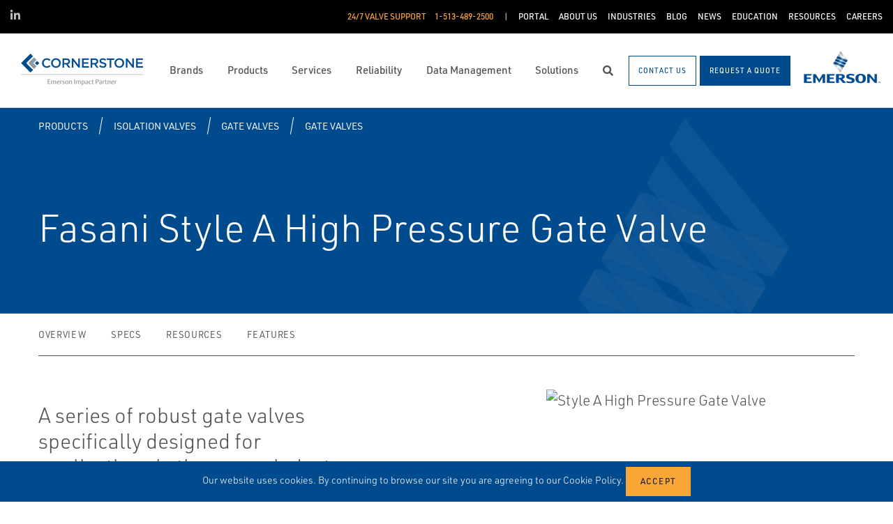

--- FILE ---
content_type: text/html; charset=utf-8
request_url: https://www.cornerstonecontrols.com/products/isolation-valves/gate-valves/gate-valves/fasani-style-a-high-pressure-gate-valve/
body_size: 12470
content:




<!DOCTYPE html>

<html lang="en-US">
<head prefix="og: http://ogp.me/ns#">
    <link rel="stylesheet" href="https://use.typekit.net/eug7mju.css">

    <meta charset="utf-8" />
    <meta name="viewport" content="width=device-width, initial-scale=1, shrink-to-fit=no">
    <meta name="apple-mobile-web-app-capable" content="yes">
    <link rel="icon" href="/website/media/impact-partner/favicon.png?ext=.png" /><link rel="shortcut icon" href="/website/media/impact-partner/favicon.png?ext=.png" />

<!-- Google Tag Manager -->
<script type="faec3c09cca2fdd2fe4b7c4c-text/javascript">(function(w,d,s,l,i){w[l]=w[l]||[];w[l].push({'gtm.start':
new Date().getTime(),event:'gtm.js'});var f=d.getElementsByTagName(s)[0],
j=d.createElement(s),dl=l!='dataLayer'?'&l='+l:'';j.async=true;j.src=
'https://www.googletagmanager.com/gtm.js?id='+i+dl;f.parentNode.insertBefore(j,f);
})(window,document,'script','dataLayer','GTM-KHP93KN');</script>
<!-- End Google Tag Manager -->    
    <title>Fasani Style A High Pressure Gate Valve</title>
    



    

<meta property="og:title" content="" />
<meta property="og:type" content="website" />
<meta property="og:url" content="https://www.cornerstonecontrols.com/products/isolation-valves/gate-valves/gate-valves/fasani-style-a-high-pressure-gate-valve/" />
<meta property="og:image" content="https://www.cornerstonecontrols.com:443/asset/5198416?s=220" />
<meta property="og:description" content="" />
<meta property="og:locale" content="en-US" />
<link rel="canonical" href="https://www.cornerstonecontrols.com/products/isolation-valves/gate-valves/gate-valves/fasani-style-a-high-pressure-gate-valve/" />


    <script type="application/ld+json">
        {"@context": "https://schema.org","@type": "BreadcrumbList","itemListElement": [{"@type":"ListItem","position":1,"item": {"@id":"https://www.cornerstonecontrols.com:443/products/","name": "Products"}},{"@type":"ListItem","position":2,"item": {"@id":"https://www.cornerstonecontrols.com:443/products/isolation-valves/","name": "Isolation Valves"}},{"@type":"ListItem","position":3,"item": {"@id":"https://www.cornerstonecontrols.com:443/products/isolation-valves/gate-valves/","name": "Gate Valves"}},{"@type":"ListItem","position":4,"item": {"@id":"https://www.cornerstonecontrols.com:443/products/isolation-valves/gate-valves/gate-valves/","name": "Gate Valves"}},{"@type":"ListItem","position":5,"item": {"@id":"https://www.cornerstonecontrols.com:443/products/isolation-valves/gate-valves/gate-valves/fasani-style-a-high-pressure-gate-valve/","name": "Fasani Style A High Pressure Gate Valve"}}]}
    </script>




    <script type="application/ld+json">
        {"@context": "https://schema.org/","@type": "Product","brand": "Fasani","name": "Fasani Style A High Pressure Gate Valve","description": "A series of robust gate valves specifically designed for applications in the power industry","itemCondition": "http://schema.org/NewCondition","image": "https://www.cornerstonecontrols.com:443/asset/5198416?s=220"}
    </script>



    <link rel="preload" href="/content/fonts/ec-icons.woff2" as="font" type="font/woff2" crossorigin>
    <link rel="preload" href="/content/fonts/fa-brands-400.woff2" as="font" type="font/woff2" crossorigin>
    <link rel="preload" href="/content/fonts/fa-solid-900.woff2" as="font" type="font/woff2" crossorigin>
    <link href="/bundles/css-core/main.core.73c9648962dea6b37bbc.css" rel="stylesheet" type="text/css"/>
    
    
<meta name="google-site-verification" content="Up-ySBAIbcMWssh3PwEiFw31uGsh01tEdrgJM3dCDIs" />
<style type="text/css">


.widget-card-overlay-on-hover .item-card .img-container img {
@media (max-width: 1200px){
    min-height: 478px !important;
}}
</style>

    
        
        
    

    <script type="faec3c09cca2fdd2fe4b7c4c-text/javascript" src="/Kentico.Resource/Activities/KenticoActivityLogger/Logger.js?pageIdentifier=8972" async></script>

</head>
<body class="product-detail-emerson  ">
    

<!-- Google Tag Manager (noscript) -->
<noscript><iframe src="https://www.googletagmanager.com/ns.html?id=GTM-KHP93KN"
height="0" width="0" style="display:none;visibility:hidden"></iframe></noscript>
<!-- End Google Tag Manager (noscript) -->
    <div class="body-overlay"></div>









<header class="fixed-header  ">


  <div class="navbar-wrap navbar-regular">

    <nav class="navbar navbar-blacktop d-none d-lg-flex" aria-label="Topmost Navbar">
        <ul class="nav social-links">
            <li>
              <a href="https://www.linkedin.com/company/cornerstone-controls/" title="Linked in" target="_blank">
                <span class="fab fa-linkedin-in" aria-hidden="true" title="Linked in"></span>
                <span class="sr-only">Linked in</span>
              </a>
            </li>
        </ul>


      <ul class="nav navbar-topright">


              <li class="nav-item">
                <a class="d-flex phone" href="tel:1-513-489-2500">
                  <span class="d-none d-lg-block">24/7 Valve Support</span>
                  <span>1-513-489-2500</span>
                </a>
              </li>
              <li class="nav-item">
                <a href="/customer-portal/" title="Portal" class="d-flex" target="_self">
                  <span>Portal</span>
                </a>
              </li>
              <li class="nav-item">
                <a href="/about-us/" title="About Us" class="d-flex" target="_self">
                  <span>About Us</span>
                </a>
              </li>
              <li class="nav-item">
                <a href="/industries/" title="Industries" class="d-flex" target="_self">
                  <span>Industries</span>
                </a>
              </li>
              <li class="nav-item">
                <a href="/blog/" title="Blog" class="d-flex" target="_self">
                  <span>Blog</span>
                </a>
              </li>
              <li class="nav-item">
                <a href="/news/" title="News" class="d-flex" target="_self">
                  <span>News</span>
                </a>
              </li>
              <li class="nav-item">
                <a href="/education/" title="Education" class="d-flex" target="_self">
                  <span>Education</span>
                </a>
              </li>
              <li class="nav-item">
                <a href="/resources/" title="Resources" class="d-flex" target="_self">
                  <span>Resources</span>
                </a>
              </li>
              <li class="nav-item">
                <a href="/careers/" title="Careers" class="d-flex" target="_self">
                  <span>Careers</span>
                </a>
              </li>


      </ul>

    </nav>

    <nav class="navbar navbar-main d-flex " aria-label="Main Navbar">

      <ul class="navbar-brand-wrapper pr-2 pr-md-auto">
        <li class="pb-0">
            <a href="/" class="navbar-brand">
                    <picture>
                        <source srcset="/getmedia/a1e8ed4c-e128-4af8-9650-cb50d0be2d35/cornerstone-mobile-logo.svg?ext=.svg"
                            media="(max-width: 767.98px)"
                        />
                        <img src="/getmedia/0266c218-5fa1-420b-ae3e-82aa5ccb20f5/EmersonImpactPartner_Lockup_Cornerstone.png?width=204&amp;height=60&amp;ext=.png" 
                             alt="Cornerstone Control" 
                             title="Cornerstone Control" 
                             class="navbar-brand-logo main-partner-logo" />
                    </picture>

            </a>
        </li>
            <li class="pb-0 d-none">
              <a href="https://www.emerson.com/en-us/automation-solutions" class="navbar-brand" target="_blank">
                            <img src="/getmedia/779fa17b-4983-4fa5-a4ad-5fcf6c9a09ab/emerson.png?width=116&amp;height=60&amp;ext=.png" alt="Emerson" title="Emerson" class="navbar-brand-logo" />
              </a>
            </li>
      </ul>

      <!-- # navbar right : begin -->
      <ul class="nav navbar-right main-nav d-flex justify-content-around align-items-center text-center flex-fill">
            <li class="nav-item d-none d-lg-block" data-target="#mega0">
              <a href="/brands/" class="d-flex">
                <span class="d-none d-lg-block">Brands</span>
              </a>
            </li>
            <li class="nav-item d-none d-lg-block" data-target="#mega1">
              <a href="/products/" class="d-flex">
                <span class="d-none d-lg-block">Products</span>
              </a>
            </li>
            <li class="nav-item d-none d-lg-block" data-target="#mega2">
              <a href="/services/" class="d-flex">
                <span class="d-none d-lg-block">Services</span>
              </a>
            </li>
            <li class="nav-item d-none d-lg-block" data-target="#mega3">
              <a href="/reliability/" class="d-flex">
                <span class="d-none d-lg-block">Reliability</span>
              </a>
            </li>
            <li class="nav-item d-none d-lg-block" data-target="#mega4">
              <a href="/data-management/" class="d-flex">
                <span class="d-none d-lg-block">Data Management</span>
              </a>
            </li>
            <li class="nav-item d-none d-lg-block" data-target="#mega5">
              <a href="/solutions/" class="d-flex">
                <span class="d-none d-lg-block">Solutions</span>
              </a>
            </li>

        <li class="nav-item d-none d-lg-flex ">
          <a href="javascript:void(0);" id="header-top-search-toggler" class="search-modal-toggler d-flex">
            <i class="fas fa-search"></i>
            <span class="sr-only">Search</span>
          </a>
        </li>

      </ul>

      <ul class="nav d-flex align-items-center navbar-mobile-menu-toggler ml-auto d-lg-none">
        <li class="nav-item">
          <!--su:use button!!!-->
          <button type="button" class="main-menu-toggler d-flex main-menu-toggle">
            <i class="fas fa-bars"></i>
            <i class="fas fa-times"></i>
            <span class="d-none d-lg-block">Menu</span>
          </button>
        </li>
      </ul>

      <!-- # navbar end buttons : begin -->
      <ul class="nav navbar-end">
          <li class="nav-item d-none d-lg-block">
              <a href="/contact-us/" class="btn btn-outline-primary">
                <span class="d-none d-xl-inline">Contact Us</span>
                <span class="d-xl-none">Contact Us</span>
              </a>
          </li>
          <li class="nav-item d-none d-lg-block">
              <a href="javascript:void(0);" class="btn btn-primary" data-form-name="RequestAQuote">
                <span class="d-none d-xl-inline">Request A Quote</span>
                <span class="d-xl-none">Request A Quote</span>
              </a>

          </li>
      </ul>
      <!-- # navbar right : end -->
        <ul class="navbar-brand-wrapper navbar-brand-right pl-3 text-right d-none d-sm-block">
          <li class="pb-0">
            <a href="https://www.emerson.com/en-us/automation-solutions" class="navbar-brand" target="_blank">
              <img data-src="/getmedia/779fa17b-4983-4fa5-a4ad-5fcf6c9a09ab/emerson.png?width=116&amp;height=60&amp;ext=.png" src="/content/images/placeholders/200_103.png" alt="Emerson" title="Emerson" class="navbar-brand-logo lazy" />
            </a>
          </li>
        </ul>
      <div id="search-bar" class="search-bar d-none d-lg-block">
        <div class="container search-container h-100">
          <div class="relative-wrapper d-flex align-items-center h-100">
            <input class="form-control" data-url="/search" tabindex="-1" id="searchInput" type="text" aria-label="Search" placeholder="Search" autofocus="" autocomplete="off">
            <button type="button" id="header-top-search-close" class="search-close-btn">
              <i class="fas fa-times" aria-hidden="true"></i>
              <span class="sr-only">Close</span>
            </button>
          </div>
        </div>
      </div>
    </nav>
  </div>

</header>

      <div id="mega0" style="" class="main-nav-drilldown">
        <nav class="navigation" aria-label="Meganav 0">
          
<div class="navigation-column  always-active">
    <button type="button" class="btn btn-link d-sm-block d-lg-none navigation-link mobile-back"> <i class="fa fa-angle-left"></i> Back</button>
    <ul class="navigation-list">
        <li class="d-sm-block d-lg-none">
            <a href="/brands/" class="navigation-link -section-title-link">Brands</a>
        </li>


<li>

<div class="navigation-column ">
    <button type="button" class="btn btn-link d-sm-block d-lg-none navigation-link mobile-back"> <i class="fa fa-angle-left"></i> Back</button>
    <ul class="navigation-list">
        <li class="d-sm-block d-lg-none">
            <a href="/" class="navigation-link -section-title-link">Featured Brands</a>
        </li>


<li>
  <a href="/brands/deltav/" class="navigation-link" data-type="link" >
    DeltaV
  </a>
</li>

<li>
  <a href="/brands/fisher-control-valves/" class="navigation-link" data-type="link" >
     Fisher Control Valves
  </a>
</li>

<li>
  <a href="/brands/bettis-actuators/" class="navigation-link" data-type="link" >
    Bettis Actuators
  </a>
</li>

<li>
  <a href="/brands/vanessa-triple-offset-valves/" class="navigation-link" data-type="link" >
    Vanessa Triple Offset Valves
  </a>
</li>

<li>
  <a href="/brands/keystone-butterfly-valves/" class="navigation-link" data-type="link" >
    Keystone Butterfly Valves
  </a>
</li>

<li>
  <a href="/brands/clarkson-knife-gate-valves/" class="navigation-link" data-type="link" >
    Clarkson Knife Gate Valves
  </a>
</li>

<li>
  <a href="/brands/aev-severe-service-isolation-valves/" class="navigation-link" data-type="link" >
    AEV Severe Service Isolation Valves
  </a>
</li>

<li>
  <a href="/brands/crosby-safety-relief-valves/" class="navigation-link" data-type="link" >
    Crosby Safety Relief Valves
  </a>
</li>

<li>
  <a href="/brands/anderson-greenwood-safety-relief-valves/" class="navigation-link" data-type="link" >
    Anderson Greenwood Safety Relief Valves
  </a>
</li>

<li>
  <a href="/brands/iriss/" class="navigation-link" data-type="link" >
    IRISS Engineered Solutions
  </a>
</li>

<li>
  <a href="/brands/hydro-thermal/" class="navigation-link" data-type="link" >
    Hydro-Thermal
  </a>
</li>

<li>
  <a href="/brands/dataparc/" class="navigation-link" data-type="link" >
    dataPARC
  </a>
</li>
    </ul>
</div>
  <a href="/" class="navigation-link" data-type="section" >
    Featured Brands
      <i class="fa fa-angle-right"></i>
  </a>
</li>

<li>
  <a href="/brands/emerson-brands/" class="navigation-link" data-type="link" >
    Emerson Brands
  </a>
</li>

<li>
  <a href="/brands/complementary-brands/" class="navigation-link" data-type="link" >
    Complementary Brands
  </a>
</li>
    </ul>
</div>

        </nav>

        <nav class="navigation features" aria-label="Meganav 0 Featured Column">
          <div class="feature-column">
            <div class="column-heading">Featured Brands</div>
            <ul class="feature-list">
            </ul>
          </div>
        </nav>

      </div>
      <div id="mega1" style="" class="main-nav-drilldown">
        <nav class="navigation" aria-label="Meganav 1">
          
<div class="navigation-column  always-active">
    <button type="button" class="btn btn-link d-sm-block d-lg-none navigation-link mobile-back"> <i class="fa fa-angle-left"></i> Back</button>
    <ul class="navigation-list">
        <li class="d-sm-block d-lg-none">
            <a href="/products/" class="navigation-link -section-title-link">Products</a>
        </li>


<li>

<div class="navigation-column ">
    <button type="button" class="btn btn-link d-sm-block d-lg-none navigation-link mobile-back"> <i class="fa fa-angle-left"></i> Back</button>
    <ul class="navigation-list">
        <li class="d-sm-block d-lg-none">
            <a href="/products/control-valves/" class="navigation-link -section-title-link">Control Valves</a>
        </li>


<li>
  <a href="/products/control-valves/globe-valves/" class="navigation-link" data-type="link" data-feature=%5B%7B%22NodeGuid%22%3A%2200000000-0000-0000-0000-000000000000%22%2C%22Title%22%3A%22Fisher%22%2C%22Url%22%3A%22%2Fbrands%2Ffisher-control-valves%22%2C%22IconClassName%22%3Anull%2C%22Image%22%3A%22https%3A%2F%2Fwww.cornerstonecontrols.com%3A443%2Fwebsite%2Fmedia%2FShared%2FEmerson%2520Brands%2FFisher-Logo.png%3Fext%3D.png%22%2C%22HideFromNavigation%22%3Afalse%2C%22ExcludeFromSearch%22%3Afalse%2C%22DoNotCache%22%3Afalse%2C%22IsPagePersonalized%22%3Afalse%2C%22IsSelected%22%3Afalse%2C%22Parent%22%3Anull%2C%22Children%22%3Anull%2C%22Features%22%3Anull%2C%22FeaturesJSON%22%3Anull%7D%5D>
    Globe Valves
  </a>
</li>

<li>
  <a href="/products/control-valves/three-way-valves/" class="navigation-link" data-type="link" data-feature=%5B%7B%22NodeGuid%22%3A%2200000000-0000-0000-0000-000000000000%22%2C%22Title%22%3A%22Fisher%22%2C%22Url%22%3A%22%2Fbrands%2Ffisher-control-valves%22%2C%22IconClassName%22%3Anull%2C%22Image%22%3A%22https%3A%2F%2Fwww.cornerstonecontrols.com%3A443%2Fwebsite%2Fmedia%2FShared%2FEmerson%2520Brands%2FFisher-Logo.png%3Fext%3D.png%22%2C%22HideFromNavigation%22%3Afalse%2C%22ExcludeFromSearch%22%3Afalse%2C%22DoNotCache%22%3Afalse%2C%22IsPagePersonalized%22%3Afalse%2C%22IsSelected%22%3Afalse%2C%22Parent%22%3Anull%2C%22Children%22%3Anull%2C%22Features%22%3Anull%2C%22FeaturesJSON%22%3Anull%7D%5D>
    Three Way Valves
  </a>
</li>

<li>
  <a href="/products/control-valves/rotary-valves/" class="navigation-link" data-type="link" data-feature=%5B%7B%22NodeGuid%22%3A%2200000000-0000-0000-0000-000000000000%22%2C%22Title%22%3A%22Fisher%22%2C%22Url%22%3A%22%2Fbrands%2Ffisher-control-valves%22%2C%22IconClassName%22%3Anull%2C%22Image%22%3A%22https%3A%2F%2Fwww.cornerstonecontrols.com%3A443%2Fwebsite%2Fmedia%2FShared%2FEmerson%2520Brands%2FFisher-Logo.png%3Fext%3D.png%22%2C%22HideFromNavigation%22%3Afalse%2C%22ExcludeFromSearch%22%3Afalse%2C%22DoNotCache%22%3Afalse%2C%22IsPagePersonalized%22%3Afalse%2C%22IsSelected%22%3Afalse%2C%22Parent%22%3Anull%2C%22Children%22%3Anull%2C%22Features%22%3Anull%2C%22FeaturesJSON%22%3Anull%7D%5D>
    Rotary Valves
  </a>
</li>

<li>
  <a href="/products/control-valves/sanitary-valves/" class="navigation-link" data-type="link" data-feature=%5B%7B%22NodeGuid%22%3A%2200000000-0000-0000-0000-000000000000%22%2C%22Title%22%3A%22Fisher%22%2C%22Url%22%3A%22%2Fbrands%2Ffisher-control-valves%22%2C%22IconClassName%22%3Anull%2C%22Image%22%3A%22https%3A%2F%2Fwww.cornerstonecontrols.com%3A443%2Fwebsite%2Fmedia%2FShared%2FEmerson%2520Brands%2FFisher-Logo.png%3Fext%3D.png%22%2C%22HideFromNavigation%22%3Afalse%2C%22ExcludeFromSearch%22%3Afalse%2C%22DoNotCache%22%3Afalse%2C%22IsPagePersonalized%22%3Afalse%2C%22IsSelected%22%3Afalse%2C%22Parent%22%3Anull%2C%22Children%22%3Anull%2C%22Features%22%3Anull%2C%22FeaturesJSON%22%3Anull%7D%5D>
    Sanitary Valves
  </a>
</li>

<li>
  <a href="/products/control-valves/engineered-products/" class="navigation-link" data-type="link" data-feature=%5B%7B%22NodeGuid%22%3A%2200000000-0000-0000-0000-000000000000%22%2C%22Title%22%3A%22Fisher%22%2C%22Url%22%3A%22%2Fbrands%2Ffisher-control-valves%22%2C%22IconClassName%22%3Anull%2C%22Image%22%3A%22https%3A%2F%2Fwww.cornerstonecontrols.com%3A443%2Fwebsite%2Fmedia%2FShared%2FEmerson%2520Brands%2FFisher-Logo.png%3Fext%3D.png%22%2C%22HideFromNavigation%22%3Afalse%2C%22ExcludeFromSearch%22%3Afalse%2C%22DoNotCache%22%3Afalse%2C%22IsPagePersonalized%22%3Afalse%2C%22IsSelected%22%3Afalse%2C%22Parent%22%3Anull%2C%22Children%22%3Anull%2C%22Features%22%3Anull%2C%22FeaturesJSON%22%3Anull%7D%5D>
    Engineered Products
  </a>
</li>

<li>
  <a href="/products/control-valves/steam-conditioning-desuperheating/" class="navigation-link" data-type="link" data-feature=%5B%7B%22NodeGuid%22%3A%2200000000-0000-0000-0000-000000000000%22%2C%22Title%22%3A%22Fisher%22%2C%22Url%22%3A%22%2Fbrands%2Ffisher-control-valves%22%2C%22IconClassName%22%3Anull%2C%22Image%22%3A%22https%3A%2F%2Fwww.cornerstonecontrols.com%3A443%2Fwebsite%2Fmedia%2FShared%2FEmerson%2520Brands%2FFisher-Logo.png%3Fext%3D.png%22%2C%22HideFromNavigation%22%3Afalse%2C%22ExcludeFromSearch%22%3Afalse%2C%22DoNotCache%22%3Afalse%2C%22IsPagePersonalized%22%3Afalse%2C%22IsSelected%22%3Afalse%2C%22Parent%22%3Anull%2C%22Children%22%3Anull%2C%22Features%22%3Anull%2C%22FeaturesJSON%22%3Anull%7D%5D>
    Steam Conditioning &amp; Desuperheating
  </a>
</li>
    </ul>
</div>
  <a href="/products/control-valves/" class="navigation-link" data-type="section" >
    Control Valves
      <i class="fa fa-angle-right"></i>
  </a>
</li>

<li>

<div class="navigation-column ">
    <button type="button" class="btn btn-link d-sm-block d-lg-none navigation-link mobile-back"> <i class="fa fa-angle-left"></i> Back</button>
    <ul class="navigation-list">
        <li class="d-sm-block d-lg-none">
            <a href="/products/isolation-valves/" class="navigation-link -section-title-link">Isolation Valves</a>
        </li>


<li>
  <a href="/products/isolation-valves/triple-offset-valves/" class="navigation-link" data-type="link" data-feature=%5B%7B%22NodeGuid%22%3A%2200000000-0000-0000-0000-000000000000%22%2C%22Title%22%3A%22Vanessa%22%2C%22Url%22%3A%22%2Fbrands%2Fvanessa-triple-offset-valves%22%2C%22IconClassName%22%3Anull%2C%22Image%22%3A%22https%3A%2F%2Fwww.cornerstonecontrols.com%3A443%2Fwebsite%2Fmedia%2FShared%2FEmerson%2520Brands%2FVanessa-Logo.png%3Fext%3D.png%22%2C%22HideFromNavigation%22%3Afalse%2C%22ExcludeFromSearch%22%3Afalse%2C%22DoNotCache%22%3Afalse%2C%22IsPagePersonalized%22%3Afalse%2C%22IsSelected%22%3Afalse%2C%22Parent%22%3Anull%2C%22Children%22%3Anull%2C%22Features%22%3Anull%2C%22FeaturesJSON%22%3Anull%7D%5D>
    Triple Offset Valves
  </a>
</li>

<li>
  <a href="/products/isolation-valves/butterfly-valves/" class="navigation-link" data-type="link" data-feature=%5B%7B%22NodeGuid%22%3A%2200000000-0000-0000-0000-000000000000%22%2C%22Title%22%3A%22Keystone%22%2C%22Url%22%3A%22%2Fbrands%2Fkeystone-butterfly-valves%2F%22%2C%22IconClassName%22%3Anull%2C%22Image%22%3A%22https%3A%2F%2Fwww.cornerstonecontrols.com%3A443%2Fwebsite%2Fmedia%2FShared%2FEmerson%2520Brands%2FKeystone-Logo.png%3Fext%3D.png%22%2C%22HideFromNavigation%22%3Afalse%2C%22ExcludeFromSearch%22%3Afalse%2C%22DoNotCache%22%3Afalse%2C%22IsPagePersonalized%22%3Afalse%2C%22IsSelected%22%3Afalse%2C%22Parent%22%3Anull%2C%22Children%22%3Anull%2C%22Features%22%3Anull%2C%22FeaturesJSON%22%3Anull%7D%5D>
    Butterfly Valves
  </a>
</li>

<li>
  <a href="/products/isolation-valves/ball-valves/" class="navigation-link" data-type="link" data-feature=%5B%7B%22NodeGuid%22%3A%2200000000-0000-0000-0000-000000000000%22%2C%22Title%22%3A%22AEV%22%2C%22Url%22%3A%22%2Fbrands%2Faev-severe-service-isolation-valves%22%2C%22IconClassName%22%3Anull%2C%22Image%22%3A%22https%3A%2F%2Fwww.cornerstonecontrols.com%3A443%2Fwebsite%2Fmedia%2Fimpact-partner%2FBrand%2520Images%2FAEV-Logo.png%3Fext%3D.png%22%2C%22HideFromNavigation%22%3Afalse%2C%22ExcludeFromSearch%22%3Afalse%2C%22DoNotCache%22%3Afalse%2C%22IsPagePersonalized%22%3Afalse%2C%22IsSelected%22%3Afalse%2C%22Parent%22%3Anull%2C%22Children%22%3Anull%2C%22Features%22%3Anull%2C%22FeaturesJSON%22%3Anull%7D%2C%7B%22NodeGuid%22%3A%2200000000-0000-0000-0000-000000000000%22%2C%22Title%22%3A%22Keystone%22%2C%22Url%22%3A%22%2Fbrands%2Fkeystone-butterfly-valves%2F%22%2C%22IconClassName%22%3Anull%2C%22Image%22%3A%22https%3A%2F%2Fwww.cornerstonecontrols.com%3A443%2Fwebsite%2Fmedia%2FShared%2FEmerson%2520Brands%2FKeystone-Logo.png%3Fext%3D.png%22%2C%22HideFromNavigation%22%3Afalse%2C%22ExcludeFromSearch%22%3Afalse%2C%22DoNotCache%22%3Afalse%2C%22IsPagePersonalized%22%3Afalse%2C%22IsSelected%22%3Afalse%2C%22Parent%22%3Anull%2C%22Children%22%3Anull%2C%22Features%22%3Anull%2C%22FeaturesJSON%22%3Anull%7D%5D>
    Ball Valves
  </a>
</li>

<li>
  <a href="/products/isolation-valves/gate-valves/" class="navigation-link" data-type="link" >
    Gate Valves
  </a>
</li>

<li>
  <a href="/products/isolation-valves/globe-valves/" class="navigation-link" data-type="link" >
    Globe Valves
  </a>
</li>

<li>
  <a href="/products/isolation-valves/check-valves/" class="navigation-link" data-type="link" >
    Check Valves
  </a>
</li>

<li>
  <a href="/products/isolation-valves/angle-valves/" class="navigation-link" data-type="link" data-feature=%5B%7B%22NodeGuid%22%3A%2200000000-0000-0000-0000-000000000000%22%2C%22Title%22%3A%22Fisher%22%2C%22Url%22%3A%22%2Fbrands%2Ffisher-control-valves%22%2C%22IconClassName%22%3Anull%2C%22Image%22%3A%22https%3A%2F%2Fwww.cornerstonecontrols.com%3A443%2Fwebsite%2Fmedia%2FShared%2FEmerson%2520Brands%2FFisher-Logo.png%3Fext%3D.png%22%2C%22HideFromNavigation%22%3Afalse%2C%22ExcludeFromSearch%22%3Afalse%2C%22DoNotCache%22%3Afalse%2C%22IsPagePersonalized%22%3Afalse%2C%22IsSelected%22%3Afalse%2C%22Parent%22%3Anull%2C%22Children%22%3Anull%2C%22Features%22%3Anull%2C%22FeaturesJSON%22%3Anull%7D%5D>
    Angle Valves
  </a>
</li>

<li>
  <a href="/products/isolation-valves/lined-valves/" class="navigation-link" data-type="link" >
    Lined Valves
  </a>
</li>

<li>
  <a href="/products/isolation-valves/knife-gate-valves/" class="navigation-link" data-type="link" data-feature=%5B%7B%22NodeGuid%22%3A%2200000000-0000-0000-0000-000000000000%22%2C%22Title%22%3A%22Clarkson%22%2C%22Url%22%3A%22%2Fbrands%2Fclarkson-knife-gate-valves%22%2C%22IconClassName%22%3Anull%2C%22Image%22%3A%22https%3A%2F%2Fwww.cornerstonecontrols.com%3A443%2Fwebsite%2Fmedia%2FShared%2FEmerson%2520Brands%2FClarkson-Logo.png%3Fext%3D.png%22%2C%22HideFromNavigation%22%3Afalse%2C%22ExcludeFromSearch%22%3Afalse%2C%22DoNotCache%22%3Afalse%2C%22IsPagePersonalized%22%3Afalse%2C%22IsSelected%22%3Afalse%2C%22Parent%22%3Anull%2C%22Children%22%3Anull%2C%22Features%22%3Anull%2C%22FeaturesJSON%22%3Anull%7D%5D>
    Knife Gate Valves
  </a>
</li>
    </ul>
</div>
  <a href="/products/isolation-valves/" class="navigation-link" data-type="section" >
    Isolation Valves
      <i class="fa fa-angle-right"></i>
  </a>
</li>

<li>

<div class="navigation-column ">
    <button type="button" class="btn btn-link d-sm-block d-lg-none navigation-link mobile-back"> <i class="fa fa-angle-left"></i> Back</button>
    <ul class="navigation-list">
        <li class="d-sm-block d-lg-none">
            <a href="/products/pressure-management/" class="navigation-link -section-title-link">Pressure Management</a>
        </li>


<li>
  <a href="/products/pressure-management/regulators/" class="navigation-link" data-type="link" >
    Regulators
  </a>
</li>

<li>
  <a href="/products/pressure-management/pressure-relief-safety-valves/" class="navigation-link" data-type="link" >
    Pressure Relief &amp; Safety Valves
  </a>
</li>

<li>
  <a href="/products/pressure-management/flame-and-detonation-arrestors/" class="navigation-link" data-type="link" >
    Flame and Detonation Arrestors
  </a>
</li>

<li>
  <a href="/products/pressure-management/tank-vents-and-hatches/" class="navigation-link" data-type="link" >
    Tank Vents and Hatches
  </a>
</li>

<li>
  <a href="/products/pressure-management/bulk-storage-and-transport-equipment/" class="navigation-link" data-type="link" >
    Bulk Storage and Transport Equipment
  </a>
</li>

<li>
  <a href="/products/pressure-management/steam-traps/" class="navigation-link" data-type="link" >
    Steam Traps
  </a>
</li>
    </ul>
</div>
  <a href="/products/pressure-management/" class="navigation-link" data-type="section" >
    Pressure Management
      <i class="fa fa-angle-right"></i>
  </a>
</li>

<li>

<div class="navigation-column ">
    <button type="button" class="btn btn-link d-sm-block d-lg-none navigation-link mobile-back"> <i class="fa fa-angle-left"></i> Back</button>
    <ul class="navigation-list">
        <li class="d-sm-block d-lg-none">
            <a href="/products/valve-controllers-instruments/" class="navigation-link -section-title-link">Valve Controllers &amp; Instruments</a>
        </li>


<li>
  <a href="/products/valve-controllers-instruments/digital-valve-controllers/" class="navigation-link" data-type="link" >
    Digital Valve Controllers
  </a>
</li>

<li>
  <a href="/products/valve-controllers-instruments/discrete-valve-controllers/" class="navigation-link" data-type="link" >
    Discrete Valve Controllers
  </a>
</li>

<li>
  <a href="/products/valve-controllers-instruments/level-sensors-and-controllers/" class="navigation-link" data-type="link" >
    Level Sensors and Controllers
  </a>
</li>

<li>
  <a href="/products/valve-controllers-instruments/configuration-diagnostic-software/" class="navigation-link" data-type="link" >
    Configuration &amp; Diagnostic Software
  </a>
</li>

<li>
  <a href="/products/valve-controllers-instruments/positioners/" class="navigation-link" data-type="link" >
    Positioners
  </a>
</li>

<li>
  <a href="/products/valve-controllers-instruments/pneumatic-pressure-controllers/" class="navigation-link" data-type="link" >
    Pneumatic Pressure Controllers
  </a>
</li>

<li>
  <a href="/products/valve-controllers-instruments/transducers/" class="navigation-link" data-type="link" >
    Transducers
  </a>
</li>

<li>
  <a href="/products/valve-controllers-instruments/controllers-instruments-accessories/" class="navigation-link" data-type="link" >
    Controllers Instruments Accessories
  </a>
</li>

<li>
  <a href="/products/valve-controllers-instruments/switches-position-sensors/" class="navigation-link" data-type="link" >
    Switches &amp; Position Sensors
  </a>
</li>

<li>
  <a href="/products/valve-controllers-instruments/accessory-valves/" class="navigation-link" data-type="link" >
    Accessory Valves
  </a>
</li>

<li>
  <a href="/products/valve-controllers-instruments/boiler-level-instrumentation/" class="navigation-link" data-type="link" >
    Boiler Level Instrumentation
  </a>
</li>

<li>
  <a href="/products/valve-controllers-instruments/jet-pumps-eductors/" class="navigation-link" data-type="link" >
    Jet Pumps / Eductors
  </a>
</li>
    </ul>
</div>
  <a href="/products/valve-controllers-instruments/" class="navigation-link" data-type="section" >
    Valve Controllers &amp; Instruments
      <i class="fa fa-angle-right"></i>
  </a>
</li>

<li>

<div class="navigation-column ">
    <button type="button" class="btn btn-link d-sm-block d-lg-none navigation-link mobile-back"> <i class="fa fa-angle-left"></i> Back</button>
    <ul class="navigation-list">
        <li class="d-sm-block d-lg-none">
            <a href="/products/valve-actuation-accessories/" class="navigation-link -section-title-link">Valve Actuation &amp; Accessories</a>
        </li>


<li>
  <a href="/products/valve-actuation-accessories/electric-actuators/" class="navigation-link" data-type="link" data-feature=%5B%7B%22NodeGuid%22%3A%2200000000-0000-0000-0000-000000000000%22%2C%22Title%22%3A%22Bettis%22%2C%22Url%22%3A%22%2Fbrands%2Fbettis-actuators%2F%22%2C%22IconClassName%22%3Anull%2C%22Image%22%3A%22https%3A%2F%2Fwww.cornerstonecontrols.com%3A443%2Fwebsite%2Fmedia%2FShared%2FEmerson%2520Brands%2FBettis-Logo.png%3Fext%3D.png%22%2C%22HideFromNavigation%22%3Afalse%2C%22ExcludeFromSearch%22%3Afalse%2C%22DoNotCache%22%3Afalse%2C%22IsPagePersonalized%22%3Afalse%2C%22IsSelected%22%3Afalse%2C%22Parent%22%3Anull%2C%22Children%22%3Anull%2C%22Features%22%3Anull%2C%22FeaturesJSON%22%3Anull%7D%5D>
    Electric Actuators
  </a>
</li>

<li>
  <a href="/products/valve-actuation-accessories/pneumatic-actuators/" class="navigation-link" data-type="link" data-feature=%5B%7B%22NodeGuid%22%3A%2200000000-0000-0000-0000-000000000000%22%2C%22Title%22%3A%22Bettis%22%2C%22Url%22%3A%22%2Fbrands%2Fbettis-actuators%2F%22%2C%22IconClassName%22%3Anull%2C%22Image%22%3A%22https%3A%2F%2Fwww.cornerstonecontrols.com%3A443%2Fwebsite%2Fmedia%2FShared%2FEmerson%2520Brands%2FBettis-Logo.png%3Fext%3D.png%22%2C%22HideFromNavigation%22%3Afalse%2C%22ExcludeFromSearch%22%3Afalse%2C%22DoNotCache%22%3Afalse%2C%22IsPagePersonalized%22%3Afalse%2C%22IsSelected%22%3Afalse%2C%22Parent%22%3Anull%2C%22Children%22%3Anull%2C%22Features%22%3Anull%2C%22FeaturesJSON%22%3Anull%7D%2C%7B%22NodeGuid%22%3A%2200000000-0000-0000-0000-000000000000%22%2C%22Title%22%3A%22Keystone%22%2C%22Url%22%3A%22%2Fbrands%2Fkeystone-butterfly-valves%2F%22%2C%22IconClassName%22%3Anull%2C%22Image%22%3A%22https%3A%2F%2Fwww.cornerstonecontrols.com%3A443%2Fwebsite%2Fmedia%2FShared%2FEmerson%2520Brands%2FKeystone-Logo.png%3Fext%3D.png%22%2C%22HideFromNavigation%22%3Afalse%2C%22ExcludeFromSearch%22%3Afalse%2C%22DoNotCache%22%3Afalse%2C%22IsPagePersonalized%22%3Afalse%2C%22IsSelected%22%3Afalse%2C%22Parent%22%3Anull%2C%22Children%22%3Anull%2C%22Features%22%3Anull%2C%22FeaturesJSON%22%3Anull%7D%5D>
    Pneumatic Actuators
  </a>
</li>

<li>
  <a href="/products/valve-actuation-accessories/hydraulic-actuators/" class="navigation-link" data-type="link" data-feature=%5B%7B%22NodeGuid%22%3A%2200000000-0000-0000-0000-000000000000%22%2C%22Title%22%3A%22Bettis%22%2C%22Url%22%3A%22%2Fbrands%2Fbettis-actuators%2F%22%2C%22IconClassName%22%3Anull%2C%22Image%22%3A%22https%3A%2F%2Fwww.cornerstonecontrols.com%3A443%2Fwebsite%2Fmedia%2FShared%2FEmerson%2520Brands%2FBettis-Logo.png%3Fext%3D.png%22%2C%22HideFromNavigation%22%3Afalse%2C%22ExcludeFromSearch%22%3Afalse%2C%22DoNotCache%22%3Afalse%2C%22IsPagePersonalized%22%3Afalse%2C%22IsSelected%22%3Afalse%2C%22Parent%22%3Anull%2C%22Children%22%3Anull%2C%22Features%22%3Anull%2C%22FeaturesJSON%22%3Anull%7D%5D>
    Hydraulic Actuators
  </a>
</li>

<li>
  <a href="/products/valve-actuation-accessories/gear-operators/" class="navigation-link" data-type="link" data-feature=%5B%7B%22NodeGuid%22%3A%2200000000-0000-0000-0000-000000000000%22%2C%22Title%22%3A%22Keystone%22%2C%22Url%22%3A%22%2Fbrands%2Fkeystone-butterfly-valves%2F%22%2C%22IconClassName%22%3Anull%2C%22Image%22%3A%22https%3A%2F%2Fwww.cornerstonecontrols.com%3A443%2Fwebsite%2Fmedia%2FShared%2FEmerson%2520Brands%2FKeystone-Logo.png%3Fext%3D.png%22%2C%22HideFromNavigation%22%3Afalse%2C%22ExcludeFromSearch%22%3Afalse%2C%22DoNotCache%22%3Afalse%2C%22IsPagePersonalized%22%3Afalse%2C%22IsSelected%22%3Afalse%2C%22Parent%22%3Anull%2C%22Children%22%3Anull%2C%22Features%22%3Anull%2C%22FeaturesJSON%22%3Anull%7D%2C%7B%22NodeGuid%22%3A%2200000000-0000-0000-0000-000000000000%22%2C%22Title%22%3A%22Bettis%22%2C%22Url%22%3A%22%2Fbrands%2Fbettis-actuators%2F%22%2C%22IconClassName%22%3Anull%2C%22Image%22%3A%22https%3A%2F%2Fwww.cornerstonecontrols.com%3A443%2Fwebsite%2Fmedia%2FShared%2FEmerson%2520Brands%2FBettis-Logo.png%3Fext%3D.png%22%2C%22HideFromNavigation%22%3Afalse%2C%22ExcludeFromSearch%22%3Afalse%2C%22DoNotCache%22%3Afalse%2C%22IsPagePersonalized%22%3Afalse%2C%22IsSelected%22%3Afalse%2C%22Parent%22%3Anull%2C%22Children%22%3Anull%2C%22Features%22%3Anull%2C%22FeaturesJSON%22%3Anull%7D%2C%7B%22NodeGuid%22%3A%2200000000-0000-0000-0000-000000000000%22%2C%22Title%22%3A%22Clarkson%22%2C%22Url%22%3A%22%2Fbrands%2Fclarkson-knife-gate-valves%22%2C%22IconClassName%22%3Anull%2C%22Image%22%3A%22https%3A%2F%2Fwww.cornerstonecontrols.com%3A443%2Fwebsite%2Fmedia%2FShared%2FEmerson%2520Brands%2FClarkson-Logo.png%3Fext%3D.png%22%2C%22HideFromNavigation%22%3Afalse%2C%22ExcludeFromSearch%22%3Afalse%2C%22DoNotCache%22%3Afalse%2C%22IsPagePersonalized%22%3Afalse%2C%22IsSelected%22%3Afalse%2C%22Parent%22%3Anull%2C%22Children%22%3Anull%2C%22Features%22%3Anull%2C%22FeaturesJSON%22%3Anull%7D%2C%7B%22NodeGuid%22%3A%2200000000-0000-0000-0000-000000000000%22%2C%22Title%22%3A%22Fisher%22%2C%22Url%22%3A%22%2Fbrands%2Ffisher-control-valves%22%2C%22IconClassName%22%3Anull%2C%22Image%22%3A%22https%3A%2F%2Fwww.cornerstonecontrols.com%3A443%2Fwebsite%2Fmedia%2FShared%2FEmerson%2520Brands%2FFisher-Logo.png%3Fext%3D.png%22%2C%22HideFromNavigation%22%3Afalse%2C%22ExcludeFromSearch%22%3Afalse%2C%22DoNotCache%22%3Afalse%2C%22IsPagePersonalized%22%3Afalse%2C%22IsSelected%22%3Afalse%2C%22Parent%22%3Anull%2C%22Children%22%3Anull%2C%22Features%22%3Anull%2C%22FeaturesJSON%22%3Anull%7D%5D>
    Gear Operators
  </a>
</li>

<li>
  <a href="/products/valve-actuation-accessories/valve-operating-solution-vos/" class="navigation-link" data-type="link" data-feature=%5B%7B%22NodeGuid%22%3A%2200000000-0000-0000-0000-000000000000%22%2C%22Title%22%3A%22Bettis%22%2C%22Url%22%3A%22%2Fbrands%2Fbettis-actuators%2F%22%2C%22IconClassName%22%3Anull%2C%22Image%22%3A%22https%3A%2F%2Fwww.cornerstonecontrols.com%3A443%2Fwebsite%2Fmedia%2FShared%2FEmerson%2520Brands%2FBettis-Logo.png%3Fext%3D.png%22%2C%22HideFromNavigation%22%3Afalse%2C%22ExcludeFromSearch%22%3Afalse%2C%22DoNotCache%22%3Afalse%2C%22IsPagePersonalized%22%3Afalse%2C%22IsSelected%22%3Afalse%2C%22Parent%22%3Anull%2C%22Children%22%3Anull%2C%22Features%22%3Anull%2C%22FeaturesJSON%22%3Anull%7D%5D>
    Valve Operating Solution VOS
  </a>
</li>

<li>
  <a href="/products/valve-actuation-accessories/actuator-accessories/" class="navigation-link" data-type="link" data-feature=%5B%7B%22NodeGuid%22%3A%2200000000-0000-0000-0000-000000000000%22%2C%22Title%22%3A%22Bettis%22%2C%22Url%22%3A%22%2Fbrands%2Fbettis-actuators%2F%22%2C%22IconClassName%22%3Anull%2C%22Image%22%3A%22https%3A%2F%2Fwww.cornerstonecontrols.com%3A443%2Fwebsite%2Fmedia%2FShared%2FEmerson%2520Brands%2FBettis-Logo.png%3Fext%3D.png%22%2C%22HideFromNavigation%22%3Afalse%2C%22ExcludeFromSearch%22%3Afalse%2C%22DoNotCache%22%3Afalse%2C%22IsPagePersonalized%22%3Afalse%2C%22IsSelected%22%3Afalse%2C%22Parent%22%3Anull%2C%22Children%22%3Anull%2C%22Features%22%3Anull%2C%22FeaturesJSON%22%3Anull%7D%2C%7B%22NodeGuid%22%3A%2200000000-0000-0000-0000-000000000000%22%2C%22Title%22%3A%22Keystone%22%2C%22Url%22%3A%22%2Fbrands%2Fkeystone-butterfly-valves%2F%22%2C%22IconClassName%22%3Anull%2C%22Image%22%3A%22https%3A%2F%2Fwww.cornerstonecontrols.com%3A443%2Fwebsite%2Fmedia%2FShared%2FEmerson%2520Brands%2FKeystone-Logo.png%3Fext%3D.png%22%2C%22HideFromNavigation%22%3Afalse%2C%22ExcludeFromSearch%22%3Afalse%2C%22DoNotCache%22%3Afalse%2C%22IsPagePersonalized%22%3Afalse%2C%22IsSelected%22%3Afalse%2C%22Parent%22%3Anull%2C%22Children%22%3Anull%2C%22Features%22%3Anull%2C%22FeaturesJSON%22%3Anull%7D%2C%7B%22NodeGuid%22%3A%2200000000-0000-0000-0000-000000000000%22%2C%22Title%22%3A%22Fisher%22%2C%22Url%22%3A%22%2Fbrands%2Ffisher-control-valves%22%2C%22IconClassName%22%3Anull%2C%22Image%22%3A%22https%3A%2F%2Fwww.cornerstonecontrols.com%3A443%2Fwebsite%2Fmedia%2FShared%2FEmerson%2520Brands%2FFisher-Logo.png%3Fext%3D.png%22%2C%22HideFromNavigation%22%3Afalse%2C%22ExcludeFromSearch%22%3Afalse%2C%22DoNotCache%22%3Afalse%2C%22IsPagePersonalized%22%3Afalse%2C%22IsSelected%22%3Afalse%2C%22Parent%22%3Anull%2C%22Children%22%3Anull%2C%22Features%22%3Anull%2C%22FeaturesJSON%22%3Anull%7D%5D>
    Actuator Accessories
  </a>
</li>
    </ul>
</div>
  <a href="/products/valve-actuation-accessories/" class="navigation-link" data-type="section" >
    Valve Actuation &amp; Accessories
      <i class="fa fa-angle-right"></i>
  </a>
</li>

<li>

<div class="navigation-column ">
    <button type="button" class="btn btn-link d-sm-block d-lg-none navigation-link mobile-back"> <i class="fa fa-angle-left"></i> Back</button>
    <ul class="navigation-list">
        <li class="d-sm-block d-lg-none">
            <a href="/products/control-and-safety-systems/" class="navigation-link -section-title-link">Control and Safety Systems</a>
        </li>


<li>
  <a href="/products/control-and-safety-systems/distributed-control-systems/" class="navigation-link" data-type="link" >
    Distributed Control Systems
  </a>
</li>

<li>
  <a href="/products/control-and-safety-systems/safety-instrumented-systems/" class="navigation-link" data-type="link" >
    Safety Instrumented Systems
  </a>
</li>

<li>
  <a href="/products/control-and-safety-systems/scada-systems/" class="navigation-link" data-type="link" >
    SCADA Systems
  </a>
</li>

<li>
  <a href="/products/control-and-safety-systems/bioreactor-control-systems/" class="navigation-link" data-type="link" >
    BioReactor Control Systems
  </a>
</li>
    </ul>
</div>
  <a href="/products/control-and-safety-systems/" class="navigation-link" data-type="section" >
    Control and Safety Systems
      <i class="fa fa-angle-right"></i>
  </a>
</li>

<li>

<div class="navigation-column ">
    <button type="button" class="btn btn-link d-sm-block d-lg-none navigation-link mobile-back"> <i class="fa fa-angle-left"></i> Back</button>
    <ul class="navigation-list">
        <li class="d-sm-block d-lg-none">
            <a href="/products/asset-reliability/" class="navigation-link -section-title-link">Asset Reliability</a>
        </li>


<li>
  <a href="/products/asset-reliability/machinery-health-management/" class="navigation-link" data-type="link" >
    Machinery Health Management
  </a>
</li>

<li>
  <a href="/products/asset-reliability/asset-monitoring/" class="navigation-link" data-type="link" >
    Asset Monitoring
  </a>
</li>

<li>
  <a href="/products/asset-reliability/field-device-management/" class="navigation-link" data-type="link" >
    Field Device Management
  </a>
</li>

<li>
  <a href="/products/asset-reliability/operations-analytics/" class="navigation-link" data-type="link" >
    Operations Analytics
  </a>
</li>
    </ul>
</div>
  <a href="/products/asset-reliability/" class="navigation-link" data-type="section" >
    Asset Reliability
      <i class="fa fa-angle-right"></i>
  </a>
</li>

<li>

<div class="navigation-column ">
    <button type="button" class="btn btn-link d-sm-block d-lg-none navigation-link mobile-back"> <i class="fa fa-angle-left"></i> Back</button>
    <ul class="navigation-list">
        <li class="d-sm-block d-lg-none">
            <a href="/products/operations-and-business-management/" class="navigation-link -section-title-link">Operations and Business Management</a>
        </li>


<li>
  <a href="/products/operations-and-business-management/manufacturing-execution-systems/" class="navigation-link" data-type="link" >
    Manufacturing Execution Systems
  </a>
</li>

<li>
  <a href="/products/operations-and-business-management/midstream-oil-and-gas-applications/" class="navigation-link" data-type="link" >
    Midstream Oil and Gas Applications
  </a>
</li>

<li>
  <a href="/products/operations-and-business-management/reservoir-management-software/" class="navigation-link" data-type="link" >
    Reservoir Management Software
  </a>
</li>

<li>
  <a href="/products/operations-and-business-management/upstream-oil-and-gas-applications/" class="navigation-link" data-type="link" >
    Upstream Oil and Gas Applications
  </a>
</li>

<li>
  <a href="/products/operations-and-business-management/digital-twin-software/" class="navigation-link" data-type="link" >
    Digital Twin Software
  </a>
</li>
    </ul>
</div>
  <a href="/products/operations-and-business-management/" class="navigation-link" data-type="section" >
    Operations and Business Management
      <i class="fa fa-angle-right"></i>
  </a>
</li>

<li>

<div class="navigation-column ">
    <button type="button" class="btn btn-link d-sm-block d-lg-none navigation-link mobile-back"> <i class="fa fa-angle-left"></i> Back</button>
    <ul class="navigation-list">
        <li class="d-sm-block d-lg-none">
            <a href="/products/solenoids-and-pneumatics/" class="navigation-link -section-title-link">Solenoids and Pneumatics</a>
        </li>


<li>
  <a href="/products/solenoids-and-pneumatics/air-preparation/" class="navigation-link" data-type="link" >
    Air Preparation
  </a>
</li>

<li>
  <a href="/products/solenoids-and-pneumatics/cylinders-actuators/" class="navigation-link" data-type="link" >
    Cylinders &amp; Actuators
  </a>
</li>

<li>
  <a href="/products/solenoids-and-pneumatics/solenoid-valves/" class="navigation-link" data-type="link" >
    Solenoid Valves
  </a>
</li>

<li>
  <a href="/products/solenoids-and-pneumatics/pneumatic-valves-control/" class="navigation-link" data-type="link" >
    Pneumatic Valves &amp; Control
  </a>
</li>

<li>
  <a href="/products/solenoids-and-pneumatics/globe-angle-seat-valves/" class="navigation-link" data-type="link" >
    Globe &amp; Angle Seat Valves
  </a>
</li>

<li>
  <a href="/products/solenoids-and-pneumatics/accessories/" class="navigation-link" data-type="link" >
    Accessories
  </a>
</li>

<li>
  <a href="/products/solenoids-and-pneumatics/microfluidic-valves/" class="navigation-link" data-type="link" >
    Microfluidic Valves
  </a>
</li>

<li>
  <a href="/products/solenoids-and-pneumatics/laboratory-valves/" class="navigation-link" data-type="link" >
    Laboratory Valves
  </a>
</li>

<li>
  <a href="/products/solenoids-and-pneumatics/instrumentation-valves/" class="navigation-link" data-type="link" >
    Instrumentation Valves
  </a>
</li>
    </ul>
</div>
  <a href="/products/solenoids-and-pneumatics/" class="navigation-link" data-type="section" >
    Solenoids and Pneumatics
      <i class="fa fa-angle-right"></i>
  </a>
</li>

<li>

<div class="navigation-column ">
    <button type="button" class="btn btn-link d-sm-block d-lg-none navigation-link mobile-back"> <i class="fa fa-angle-left"></i> Back</button>
    <ul class="navigation-list">
        <li class="d-sm-block d-lg-none">
            <a href="/products/industrial-wireless/" class="navigation-link -section-title-link">Industrial Wireless</a>
        </li>


<li>
  <a href="/products/industrial-wireless/wireless-infrastructure/" class="navigation-link" data-type="link" >
    Wireless Infrastructure
  </a>
</li>
    </ul>
</div>
  <a href="/products/industrial-wireless/" class="navigation-link" data-type="section" >
    Industrial Wireless
      <i class="fa fa-angle-right"></i>
  </a>
</li>
    </ul>
</div>

        </nav>

        <nav class="navigation features" aria-label="Meganav 1 Featured Column">
          <div class="feature-column">
            <div class="column-heading">Featured Brands</div>
            <ul class="feature-list">
            </ul>
          </div>
        </nav>

      </div>
      <div id="mega2" style="" class="main-nav-drilldown">
        <nav class="navigation" aria-label="Meganav 2">
          
<div class="navigation-column  always-active">
    <button type="button" class="btn btn-link d-sm-block d-lg-none navigation-link mobile-back"> <i class="fa fa-angle-left"></i> Back</button>
    <ul class="navigation-list">
        <li class="d-sm-block d-lg-none">
            <a href="/services/" class="navigation-link -section-title-link">Services</a>
        </li>


<li>

<div class="navigation-column ">
    <button type="button" class="btn btn-link d-sm-block d-lg-none navigation-link mobile-back"> <i class="fa fa-angle-left"></i> Back</button>
    <ul class="navigation-list">
        <li class="d-sm-block d-lg-none">
            <a href="/services/instrument-services/" class="navigation-link -section-title-link">Instrument Services</a>
        </li>


<li>

<div class="navigation-column ">
    <button type="button" class="btn btn-link d-sm-block d-lg-none navigation-link mobile-back"> <i class="fa fa-angle-left"></i> Back</button>
    <ul class="navigation-list">
        <li class="d-sm-block d-lg-none">
            <a href="/services/instrument-services/depot-services/" class="navigation-link -section-title-link">Depot Services</a>
        </li>


<li>
  <a href="/services/instrument-services/depot-services/#depot" class="navigation-link" data-type="link" >
    Borescope
  </a>
</li>

<li>
  <a href="/services/instrument-services/depot-services/#flow" class="navigation-link" data-type="link" >
    Flow Meter Proving
  </a>
</li>

<li>
  <a href="/services/instrument-services/depot-services/#depot" class="navigation-link" data-type="link" >
    Product Repair
  </a>
</li>

<li>
  <a href="/services/instrument-services/depot-services/#depot" class="navigation-link" data-type="link" >
    Transmitter Calibration
  </a>
</li>

<li>
  <a href="/services/instrument-services/depot-services/#depot" class="navigation-link" data-type="link" >
    Hydrostatic Testing
  </a>
</li>

<li>
  <a href="/services/instrument-services/depot-services/#depot" class="navigation-link" data-type="link" >
    PMI Testing
  </a>
</li>
    </ul>
</div>
  <a href="/services/instrument-services/depot-services/" class="navigation-link" data-type="section" >
    Depot Services
      <i class="fa fa-angle-right"></i>
  </a>
</li>

<li>

<div class="navigation-column ">
    <button type="button" class="btn btn-link d-sm-block d-lg-none navigation-link mobile-back"> <i class="fa fa-angle-left"></i> Back</button>
    <ul class="navigation-list">
        <li class="d-sm-block d-lg-none">
            <a href="/services/instrument-services/field-services/" class="navigation-link -section-title-link">Field Services</a>
        </li>


<li>
  <a href="/services/instrument-services/field-services/#field" class="navigation-link" data-type="link" >
    Boroscope Inspection Tool
  </a>
</li>

<li>
  <a href="/services/instrument-services/field-services/" class="navigation-link" data-type="link" >
    Demand / Emergency 7/24
  </a>
</li>

<li>
  <a href="/services/instrument-services/field-services/commissioning-and-startup/" class="navigation-link" data-type="link" >
    Commissioning and Startup
  </a>
</li>

<li>
  <a href="/services/instrument-services/field-services/#Specialized-Services/" class="navigation-link" data-type="link" >
    Liquid Flow Meter Validations
  </a>
</li>

<li>
  <a href="/services/instrument-services/field-services/#field" class="navigation-link" data-type="link" >
    Titrator Water Cut Validation and Calibration
  </a>
</li>

<li>
  <a href="/services/instrument-services/field-services/#field" class="navigation-link" data-type="link" >
    Site Auditing
  </a>
</li>
    </ul>
</div>
  <a href="/services/instrument-services/field-services/" class="navigation-link" data-type="section" >
    Field Services
      <i class="fa fa-angle-right"></i>
  </a>
</li>
    </ul>
</div>
  <a href="/services/instrument-services/" class="navigation-link" data-type="section" >
    Instrument Services
      <i class="fa fa-angle-right"></i>
  </a>
</li>

<li>

<div class="navigation-column ">
    <button type="button" class="btn btn-link d-sm-block d-lg-none navigation-link mobile-back"> <i class="fa fa-angle-left"></i> Back</button>
    <ul class="navigation-list">
        <li class="d-sm-block d-lg-none">
            <a href="/services/project-services/" class="navigation-link -section-title-link">Project Services</a>
        </li>


<li>
  <a href="/services/project-services/software-services/" class="navigation-link" data-type="link" >
    Software Services
  </a>
</li>

<li>
  <a href="/services/project-services/hardware-services/" class="navigation-link" data-type="link" >
    Hardware Services
  </a>
</li>

<li>
  <a href="/services/project-services/consulting/" class="navigation-link" data-type="link" >
    Consulting
  </a>
</li>

<li>
  <a href="/services/project-services/start-up-commissioning/" class="navigation-link" data-type="link" >
    Start-up &amp; Commissioning
  </a>
</li>

<li>
  <a href="/services/project-services/project-management/" class="navigation-link" data-type="link" >
    Project Management
  </a>
</li>
    </ul>
</div>
  <a href="/services/project-services/" class="navigation-link" data-type="section" >
    Project Services
      <i class="fa fa-angle-right"></i>
  </a>
</li>

<li>

<div class="navigation-column ">
    <button type="button" class="btn btn-link d-sm-block d-lg-none navigation-link mobile-back"> <i class="fa fa-angle-left"></i> Back</button>
    <ul class="navigation-list">
        <li class="d-sm-block d-lg-none">
            <a href="/services/actuator-and-valve-services/" class="navigation-link -section-title-link">Actuator and Valve Services</a>
        </li>


<li>
  <a href="/services/actuator-and-valve-services/control-valve-repair/" class="navigation-link" data-type="link" >
    Control Valve Repair
  </a>
</li>

<li>
  <a href="/services/actuator-and-valve-services/diagnostic-services/" class="navigation-link" data-type="link" >
    Diagnostic Services
  </a>
</li>

<li>
  <a href="/services/actuator-and-valve-services/start-up-and-commissioning/" class="navigation-link" data-type="link" >
    Start-Up and Commissioning
  </a>
</li>

<li>
  <a href="/services/actuator-and-valve-services/outage-and-turnaround-management/" class="navigation-link" data-type="link" >
    Outage and Turnaround Management
  </a>
</li>

<li>
  <a href="/services/actuator-and-valve-services/aov-mov-valve-repair/" class="navigation-link" data-type="link" >
    AOV &amp; MOV Valve Repair
  </a>
</li>

<li>
  <a href="/services/actuator-and-valve-services/turnaround-support-isolation-valves/" class="navigation-link" data-type="link" >
    Turnaround Support - Isolation Valves
  </a>
</li>

<li>
  <a href="/services/actuator-and-valve-services/leak-detection/" class="navigation-link" data-type="link" >
    Leak Detection
  </a>
</li>

<li>
  <a href="/services/actuator-and-valve-services/pm-services/" class="navigation-link" data-type="link" >
    PM Services
  </a>
</li>

<li>
  <a href="/services/actuator-and-valve-services/pressure-relief-valve-service-repair/" class="navigation-link" data-type="link" >
    Pressure Relief Valve Service &amp; Repair
  </a>
</li>
    </ul>
</div>
  <a href="/services/actuator-and-valve-services/" class="navigation-link" data-type="section" >
    Actuator and Valve Services
      <i class="fa fa-angle-right"></i>
  </a>
</li>

<li>

<div class="navigation-column ">
    <button type="button" class="btn btn-link d-sm-block d-lg-none navigation-link mobile-back"> <i class="fa fa-angle-left"></i> Back</button>
    <ul class="navigation-list">
        <li class="d-sm-block d-lg-none">
            <a href="/services/control-system-services/" class="navigation-link -section-title-link">Control System Services</a>
        </li>


<li>
  <a href="/services/control-system-services/support-agreement-programs/" class="navigation-link" data-type="link" >
    Support Agreement Programs
  </a>
</li>

<li>
  <a href="/services/control-system-services/on-demand-service-control-systems/" class="navigation-link" data-type="link" >
    On Demand Service - Control Systems
  </a>
</li>

<li>
  <a href="/services/control-system-services/alarm-optimization-management/" class="navigation-link" data-type="link" >
    Alarm Optimization &amp; Management
  </a>
</li>

<li>
  <a href="/services/control-system-services/wireless-plant-network-support/" class="navigation-link" data-type="link" >
    Wireless Plant Network Support
  </a>
</li>
    </ul>
</div>
  <a href="/services/control-system-services/" class="navigation-link" data-type="section" >
    Control System Services
      <i class="fa fa-angle-right"></i>
  </a>
</li>

<li>

<div class="navigation-column ">
    <button type="button" class="btn btn-link d-sm-block d-lg-none navigation-link mobile-back"> <i class="fa fa-angle-left"></i> Back</button>
    <ul class="navigation-list">
        <li class="d-sm-block d-lg-none">
            <a href="/services/mechanical-services/" class="navigation-link -section-title-link">Mechanical Services</a>
        </li>


<li>
  <a href="/services/mechanical-services/field-machining/" class="navigation-link" data-type="link" >
    Field Machining
  </a>
</li>

<li>
  <a href="/services/mechanical-services/heat-treatment/" class="navigation-link" data-type="link" >
    Heat Treatment
  </a>
</li>

<li>
  <a href="/services/mechanical-services/welding/" class="navigation-link" data-type="link" >
    Welding
  </a>
</li>
    </ul>
</div>
  <a href="/services/mechanical-services/" class="navigation-link" data-type="section" >
    Mechanical Services
      <i class="fa fa-angle-right"></i>
  </a>
</li>
    </ul>
</div>

        </nav>

        <nav class="navigation features" aria-label="Meganav 2 Featured Column">
          <div class="feature-column">
            <div class="column-heading">Featured Brands</div>
            <ul class="feature-list">
            </ul>
          </div>
        </nav>

      </div>
      <div id="mega5" style="" class="main-nav-drilldown">
        <nav class="navigation" aria-label="Meganav 5">
          
<div class="navigation-column  always-active">
    <button type="button" class="btn btn-link d-sm-block d-lg-none navigation-link mobile-back"> <i class="fa fa-angle-left"></i> Back</button>
    <ul class="navigation-list">
        <li class="d-sm-block d-lg-none">
            <a href="/solutions/" class="navigation-link -section-title-link">Solutions</a>
        </li>


<li>
  <a href="/reliability/" class="navigation-link" data-type="link" >
    Reliability
  </a>
</li>

<li>

<div class="navigation-column ">
    <button type="button" class="btn btn-link d-sm-block d-lg-none navigation-link mobile-back"> <i class="fa fa-angle-left"></i> Back</button>
    <ul class="navigation-list">
        <li class="d-sm-block d-lg-none">
            <a href="/solutions/life-sciences/" class="navigation-link -section-title-link">Life Sciences</a>
        </li>


<li>
  <a href="/solutions/life-sciences/manufacturing-solutions-for-cgmp-facilities/" class="navigation-link" data-type="link" >
    Manufacturing Solutions For cGMP Facilities
  </a>
</li>

<li>
  <a href="/solutions/life-sciences/pat-&#x2013;-process-analytical-technology/" class="navigation-link" data-type="link" >
    PAT &#x2013; Process Analytical Technology
  </a>
</li>

<li>
  <a href="/solutions/life-sciences/mes-manufacturing-execution-system/" class="navigation-link" data-type="link" >
    MES - Manufacturing Execution System
  </a>
</li>

<li>
  <a href="/solutions/life-sciences/real-time-scheduling/" class="navigation-link" data-type="link" >
    Real Time Scheduling
  </a>
</li>
    </ul>
</div>
  <a href="/solutions/life-sciences/" class="navigation-link" data-type="section" >
    Life Sciences
      <i class="fa fa-angle-right"></i>
  </a>
</li>

<li>

<div class="navigation-column ">
    <button type="button" class="btn btn-link d-sm-block d-lg-none navigation-link mobile-back"> <i class="fa fa-angle-left"></i> Back</button>
    <ul class="navigation-list">
        <li class="d-sm-block d-lg-none">
            <a href="/solutions/life-cycle-services/" class="navigation-link -section-title-link">Life Cycle Services</a>
        </li>


<li>
  <a href="/solutions/life-cycle-services/pressure-relief-valves/" class="navigation-link" data-type="link" >
    Pressure Relief Valves
  </a>
</li>
    </ul>
</div>
  <a href="/solutions/life-cycle-services/" class="navigation-link" data-type="section" >
    Life Cycle Services
      <i class="fa fa-angle-right"></i>
  </a>
</li>

<li>

<div class="navigation-column ">
    <button type="button" class="btn btn-link d-sm-block d-lg-none navigation-link mobile-back"> <i class="fa fa-angle-left"></i> Back</button>
    <ul class="navigation-list">
        <li class="d-sm-block d-lg-none">
            <a href="/solutions/control-systems/" class="navigation-link -section-title-link">Control Systems</a>
        </li>


<li>
  <a href="/solutions/control-systems/cybersecurity/" class="navigation-link" data-type="link" >
    Cybersecurity
  </a>
</li>

<li>
  <a href="/solutions/control-systems/alarm-management/" class="navigation-link" data-type="link" >
    Alarm Management
  </a>
</li>
    </ul>
</div>
  <a href="/solutions/control-systems/" class="navigation-link" data-type="section" >
    Control Systems
      <i class="fa fa-angle-right"></i>
  </a>
</li>
    </ul>
</div>

        </nav>

        <nav class="navigation features" aria-label="Meganav 5 Featured Column">
          <div class="feature-column">
            <div class="column-heading">Featured Brands</div>
            <ul class="feature-list">
            </ul>
          </div>
        </nav>

      </div>

<nav id="main-nav-mobile" class="d-lg-none" aria-label="Mobile Navbar">
    <div class="container">
    <div class="row">
        <div class="col">
        <div class="input-group mt-3 border-bottom border-gray">
            <div class="input-group-prepend" id="mobileSearchBtn">
            <span class="input-group-text border-0 bg-white" id="mobile-search-addon"><i class="fas fa-search"></i></span>
            </div>
            <input type="text" id="mobileSearchInput" data-url="/search"
                    class="form-control border-0" placeholder="Search products, services, etc.." aria-label="Search products, services, etc.." aria-describedby="mobile-search-addon" />
        </div>
        </div>
    </div>
    </div>

    <div class="navigation-column always-active">
        <ul class="navigation-list">

<li>

<div class="navigation-column ">
    <button type="button" class="btn btn-link d-sm-block d-lg-none navigation-link mobile-back"> <i class="fa fa-angle-left"></i> Back</button>
    <ul class="navigation-list">
        <li class="d-sm-block d-lg-none">
            <a href="/brands/" class="navigation-link -section-title-link">Brands</a>
        </li>


<li>

<div class="navigation-column ">
    <button type="button" class="btn btn-link d-sm-block d-lg-none navigation-link mobile-back"> <i class="fa fa-angle-left"></i> Back</button>
    <ul class="navigation-list">
        <li class="d-sm-block d-lg-none">
            <a href="/" class="navigation-link -section-title-link">Featured Brands</a>
        </li>


<li>
  <a href="/brands/deltav/" class="navigation-link" data-type="link" >
    DeltaV
  </a>
</li>

<li>
  <a href="/brands/fisher-control-valves/" class="navigation-link" data-type="link" >
     Fisher Control Valves
  </a>
</li>

<li>
  <a href="/brands/bettis-actuators/" class="navigation-link" data-type="link" >
    Bettis Actuators
  </a>
</li>

<li>
  <a href="/brands/vanessa-triple-offset-valves/" class="navigation-link" data-type="link" >
    Vanessa Triple Offset Valves
  </a>
</li>

<li>
  <a href="/brands/keystone-butterfly-valves/" class="navigation-link" data-type="link" >
    Keystone Butterfly Valves
  </a>
</li>

<li>
  <a href="/brands/clarkson-knife-gate-valves/" class="navigation-link" data-type="link" >
    Clarkson Knife Gate Valves
  </a>
</li>

<li>
  <a href="/brands/aev-severe-service-isolation-valves/" class="navigation-link" data-type="link" >
    AEV Severe Service Isolation Valves
  </a>
</li>

<li>
  <a href="/brands/crosby-safety-relief-valves/" class="navigation-link" data-type="link" >
    Crosby Safety Relief Valves
  </a>
</li>

<li>
  <a href="/brands/anderson-greenwood-safety-relief-valves/" class="navigation-link" data-type="link" >
    Anderson Greenwood Safety Relief Valves
  </a>
</li>

<li>
  <a href="/brands/iriss/" class="navigation-link" data-type="link" >
    IRISS Engineered Solutions
  </a>
</li>

<li>
  <a href="/brands/hydro-thermal/" class="navigation-link" data-type="link" >
    Hydro-Thermal
  </a>
</li>

<li>
  <a href="/brands/dataparc/" class="navigation-link" data-type="link" >
    dataPARC
  </a>
</li>
    </ul>
</div>
  <a href="/" class="navigation-link" data-type="section" >
    Featured Brands
      <i class="fa fa-angle-right"></i>
  </a>
</li>

<li>
  <a href="/brands/emerson-brands/" class="navigation-link" data-type="link" >
    Emerson Brands
  </a>
</li>

<li>
  <a href="/brands/complementary-brands/" class="navigation-link" data-type="link" >
    Complementary Brands
  </a>
</li>
    </ul>
</div>
  <a href="/brands/" class="navigation-link" data-type="section" >
    Brands
      <i class="fa fa-angle-right"></i>
  </a>
</li>

<li>

<div class="navigation-column ">
    <button type="button" class="btn btn-link d-sm-block d-lg-none navigation-link mobile-back"> <i class="fa fa-angle-left"></i> Back</button>
    <ul class="navigation-list">
        <li class="d-sm-block d-lg-none">
            <a href="/products/" class="navigation-link -section-title-link">Products</a>
        </li>


<li>

<div class="navigation-column ">
    <button type="button" class="btn btn-link d-sm-block d-lg-none navigation-link mobile-back"> <i class="fa fa-angle-left"></i> Back</button>
    <ul class="navigation-list">
        <li class="d-sm-block d-lg-none">
            <a href="/products/control-valves/" class="navigation-link -section-title-link">Control Valves</a>
        </li>


<li>
  <a href="/products/control-valves/globe-valves/" class="navigation-link" data-type="link" data-feature=%5B%7B%22NodeGuid%22%3A%2200000000-0000-0000-0000-000000000000%22%2C%22Title%22%3A%22Fisher%22%2C%22Url%22%3A%22%2Fbrands%2Ffisher-control-valves%22%2C%22IconClassName%22%3Anull%2C%22Image%22%3A%22https%3A%2F%2Fwww.cornerstonecontrols.com%3A443%2Fwebsite%2Fmedia%2FShared%2FEmerson%2520Brands%2FFisher-Logo.png%3Fext%3D.png%22%2C%22HideFromNavigation%22%3Afalse%2C%22ExcludeFromSearch%22%3Afalse%2C%22DoNotCache%22%3Afalse%2C%22IsPagePersonalized%22%3Afalse%2C%22IsSelected%22%3Afalse%2C%22Parent%22%3Anull%2C%22Children%22%3Anull%2C%22Features%22%3Anull%2C%22FeaturesJSON%22%3Anull%7D%5D>
    Globe Valves
  </a>
</li>

<li>
  <a href="/products/control-valves/three-way-valves/" class="navigation-link" data-type="link" data-feature=%5B%7B%22NodeGuid%22%3A%2200000000-0000-0000-0000-000000000000%22%2C%22Title%22%3A%22Fisher%22%2C%22Url%22%3A%22%2Fbrands%2Ffisher-control-valves%22%2C%22IconClassName%22%3Anull%2C%22Image%22%3A%22https%3A%2F%2Fwww.cornerstonecontrols.com%3A443%2Fwebsite%2Fmedia%2FShared%2FEmerson%2520Brands%2FFisher-Logo.png%3Fext%3D.png%22%2C%22HideFromNavigation%22%3Afalse%2C%22ExcludeFromSearch%22%3Afalse%2C%22DoNotCache%22%3Afalse%2C%22IsPagePersonalized%22%3Afalse%2C%22IsSelected%22%3Afalse%2C%22Parent%22%3Anull%2C%22Children%22%3Anull%2C%22Features%22%3Anull%2C%22FeaturesJSON%22%3Anull%7D%5D>
    Three Way Valves
  </a>
</li>

<li>
  <a href="/products/control-valves/rotary-valves/" class="navigation-link" data-type="link" data-feature=%5B%7B%22NodeGuid%22%3A%2200000000-0000-0000-0000-000000000000%22%2C%22Title%22%3A%22Fisher%22%2C%22Url%22%3A%22%2Fbrands%2Ffisher-control-valves%22%2C%22IconClassName%22%3Anull%2C%22Image%22%3A%22https%3A%2F%2Fwww.cornerstonecontrols.com%3A443%2Fwebsite%2Fmedia%2FShared%2FEmerson%2520Brands%2FFisher-Logo.png%3Fext%3D.png%22%2C%22HideFromNavigation%22%3Afalse%2C%22ExcludeFromSearch%22%3Afalse%2C%22DoNotCache%22%3Afalse%2C%22IsPagePersonalized%22%3Afalse%2C%22IsSelected%22%3Afalse%2C%22Parent%22%3Anull%2C%22Children%22%3Anull%2C%22Features%22%3Anull%2C%22FeaturesJSON%22%3Anull%7D%5D>
    Rotary Valves
  </a>
</li>

<li>
  <a href="/products/control-valves/sanitary-valves/" class="navigation-link" data-type="link" data-feature=%5B%7B%22NodeGuid%22%3A%2200000000-0000-0000-0000-000000000000%22%2C%22Title%22%3A%22Fisher%22%2C%22Url%22%3A%22%2Fbrands%2Ffisher-control-valves%22%2C%22IconClassName%22%3Anull%2C%22Image%22%3A%22https%3A%2F%2Fwww.cornerstonecontrols.com%3A443%2Fwebsite%2Fmedia%2FShared%2FEmerson%2520Brands%2FFisher-Logo.png%3Fext%3D.png%22%2C%22HideFromNavigation%22%3Afalse%2C%22ExcludeFromSearch%22%3Afalse%2C%22DoNotCache%22%3Afalse%2C%22IsPagePersonalized%22%3Afalse%2C%22IsSelected%22%3Afalse%2C%22Parent%22%3Anull%2C%22Children%22%3Anull%2C%22Features%22%3Anull%2C%22FeaturesJSON%22%3Anull%7D%5D>
    Sanitary Valves
  </a>
</li>

<li>
  <a href="/products/control-valves/engineered-products/" class="navigation-link" data-type="link" data-feature=%5B%7B%22NodeGuid%22%3A%2200000000-0000-0000-0000-000000000000%22%2C%22Title%22%3A%22Fisher%22%2C%22Url%22%3A%22%2Fbrands%2Ffisher-control-valves%22%2C%22IconClassName%22%3Anull%2C%22Image%22%3A%22https%3A%2F%2Fwww.cornerstonecontrols.com%3A443%2Fwebsite%2Fmedia%2FShared%2FEmerson%2520Brands%2FFisher-Logo.png%3Fext%3D.png%22%2C%22HideFromNavigation%22%3Afalse%2C%22ExcludeFromSearch%22%3Afalse%2C%22DoNotCache%22%3Afalse%2C%22IsPagePersonalized%22%3Afalse%2C%22IsSelected%22%3Afalse%2C%22Parent%22%3Anull%2C%22Children%22%3Anull%2C%22Features%22%3Anull%2C%22FeaturesJSON%22%3Anull%7D%5D>
    Engineered Products
  </a>
</li>

<li>
  <a href="/products/control-valves/steam-conditioning-desuperheating/" class="navigation-link" data-type="link" data-feature=%5B%7B%22NodeGuid%22%3A%2200000000-0000-0000-0000-000000000000%22%2C%22Title%22%3A%22Fisher%22%2C%22Url%22%3A%22%2Fbrands%2Ffisher-control-valves%22%2C%22IconClassName%22%3Anull%2C%22Image%22%3A%22https%3A%2F%2Fwww.cornerstonecontrols.com%3A443%2Fwebsite%2Fmedia%2FShared%2FEmerson%2520Brands%2FFisher-Logo.png%3Fext%3D.png%22%2C%22HideFromNavigation%22%3Afalse%2C%22ExcludeFromSearch%22%3Afalse%2C%22DoNotCache%22%3Afalse%2C%22IsPagePersonalized%22%3Afalse%2C%22IsSelected%22%3Afalse%2C%22Parent%22%3Anull%2C%22Children%22%3Anull%2C%22Features%22%3Anull%2C%22FeaturesJSON%22%3Anull%7D%5D>
    Steam Conditioning &amp; Desuperheating
  </a>
</li>
    </ul>
</div>
  <a href="/products/control-valves/" class="navigation-link" data-type="section" >
    Control Valves
      <i class="fa fa-angle-right"></i>
  </a>
</li>

<li>

<div class="navigation-column ">
    <button type="button" class="btn btn-link d-sm-block d-lg-none navigation-link mobile-back"> <i class="fa fa-angle-left"></i> Back</button>
    <ul class="navigation-list">
        <li class="d-sm-block d-lg-none">
            <a href="/products/isolation-valves/" class="navigation-link -section-title-link">Isolation Valves</a>
        </li>


<li>
  <a href="/products/isolation-valves/triple-offset-valves/" class="navigation-link" data-type="link" data-feature=%5B%7B%22NodeGuid%22%3A%2200000000-0000-0000-0000-000000000000%22%2C%22Title%22%3A%22Vanessa%22%2C%22Url%22%3A%22%2Fbrands%2Fvanessa-triple-offset-valves%22%2C%22IconClassName%22%3Anull%2C%22Image%22%3A%22https%3A%2F%2Fwww.cornerstonecontrols.com%3A443%2Fwebsite%2Fmedia%2FShared%2FEmerson%2520Brands%2FVanessa-Logo.png%3Fext%3D.png%22%2C%22HideFromNavigation%22%3Afalse%2C%22ExcludeFromSearch%22%3Afalse%2C%22DoNotCache%22%3Afalse%2C%22IsPagePersonalized%22%3Afalse%2C%22IsSelected%22%3Afalse%2C%22Parent%22%3Anull%2C%22Children%22%3Anull%2C%22Features%22%3Anull%2C%22FeaturesJSON%22%3Anull%7D%5D>
    Triple Offset Valves
  </a>
</li>

<li>
  <a href="/products/isolation-valves/butterfly-valves/" class="navigation-link" data-type="link" data-feature=%5B%7B%22NodeGuid%22%3A%2200000000-0000-0000-0000-000000000000%22%2C%22Title%22%3A%22Keystone%22%2C%22Url%22%3A%22%2Fbrands%2Fkeystone-butterfly-valves%2F%22%2C%22IconClassName%22%3Anull%2C%22Image%22%3A%22https%3A%2F%2Fwww.cornerstonecontrols.com%3A443%2Fwebsite%2Fmedia%2FShared%2FEmerson%2520Brands%2FKeystone-Logo.png%3Fext%3D.png%22%2C%22HideFromNavigation%22%3Afalse%2C%22ExcludeFromSearch%22%3Afalse%2C%22DoNotCache%22%3Afalse%2C%22IsPagePersonalized%22%3Afalse%2C%22IsSelected%22%3Afalse%2C%22Parent%22%3Anull%2C%22Children%22%3Anull%2C%22Features%22%3Anull%2C%22FeaturesJSON%22%3Anull%7D%5D>
    Butterfly Valves
  </a>
</li>

<li>
  <a href="/products/isolation-valves/ball-valves/" class="navigation-link" data-type="link" data-feature=%5B%7B%22NodeGuid%22%3A%2200000000-0000-0000-0000-000000000000%22%2C%22Title%22%3A%22AEV%22%2C%22Url%22%3A%22%2Fbrands%2Faev-severe-service-isolation-valves%22%2C%22IconClassName%22%3Anull%2C%22Image%22%3A%22https%3A%2F%2Fwww.cornerstonecontrols.com%3A443%2Fwebsite%2Fmedia%2Fimpact-partner%2FBrand%2520Images%2FAEV-Logo.png%3Fext%3D.png%22%2C%22HideFromNavigation%22%3Afalse%2C%22ExcludeFromSearch%22%3Afalse%2C%22DoNotCache%22%3Afalse%2C%22IsPagePersonalized%22%3Afalse%2C%22IsSelected%22%3Afalse%2C%22Parent%22%3Anull%2C%22Children%22%3Anull%2C%22Features%22%3Anull%2C%22FeaturesJSON%22%3Anull%7D%2C%7B%22NodeGuid%22%3A%2200000000-0000-0000-0000-000000000000%22%2C%22Title%22%3A%22Keystone%22%2C%22Url%22%3A%22%2Fbrands%2Fkeystone-butterfly-valves%2F%22%2C%22IconClassName%22%3Anull%2C%22Image%22%3A%22https%3A%2F%2Fwww.cornerstonecontrols.com%3A443%2Fwebsite%2Fmedia%2FShared%2FEmerson%2520Brands%2FKeystone-Logo.png%3Fext%3D.png%22%2C%22HideFromNavigation%22%3Afalse%2C%22ExcludeFromSearch%22%3Afalse%2C%22DoNotCache%22%3Afalse%2C%22IsPagePersonalized%22%3Afalse%2C%22IsSelected%22%3Afalse%2C%22Parent%22%3Anull%2C%22Children%22%3Anull%2C%22Features%22%3Anull%2C%22FeaturesJSON%22%3Anull%7D%5D>
    Ball Valves
  </a>
</li>

<li>
  <a href="/products/isolation-valves/gate-valves/" class="navigation-link" data-type="link" >
    Gate Valves
  </a>
</li>

<li>
  <a href="/products/isolation-valves/globe-valves/" class="navigation-link" data-type="link" >
    Globe Valves
  </a>
</li>

<li>
  <a href="/products/isolation-valves/check-valves/" class="navigation-link" data-type="link" >
    Check Valves
  </a>
</li>

<li>
  <a href="/products/isolation-valves/angle-valves/" class="navigation-link" data-type="link" data-feature=%5B%7B%22NodeGuid%22%3A%2200000000-0000-0000-0000-000000000000%22%2C%22Title%22%3A%22Fisher%22%2C%22Url%22%3A%22%2Fbrands%2Ffisher-control-valves%22%2C%22IconClassName%22%3Anull%2C%22Image%22%3A%22https%3A%2F%2Fwww.cornerstonecontrols.com%3A443%2Fwebsite%2Fmedia%2FShared%2FEmerson%2520Brands%2FFisher-Logo.png%3Fext%3D.png%22%2C%22HideFromNavigation%22%3Afalse%2C%22ExcludeFromSearch%22%3Afalse%2C%22DoNotCache%22%3Afalse%2C%22IsPagePersonalized%22%3Afalse%2C%22IsSelected%22%3Afalse%2C%22Parent%22%3Anull%2C%22Children%22%3Anull%2C%22Features%22%3Anull%2C%22FeaturesJSON%22%3Anull%7D%5D>
    Angle Valves
  </a>
</li>

<li>
  <a href="/products/isolation-valves/lined-valves/" class="navigation-link" data-type="link" >
    Lined Valves
  </a>
</li>

<li>
  <a href="/products/isolation-valves/knife-gate-valves/" class="navigation-link" data-type="link" data-feature=%5B%7B%22NodeGuid%22%3A%2200000000-0000-0000-0000-000000000000%22%2C%22Title%22%3A%22Clarkson%22%2C%22Url%22%3A%22%2Fbrands%2Fclarkson-knife-gate-valves%22%2C%22IconClassName%22%3Anull%2C%22Image%22%3A%22https%3A%2F%2Fwww.cornerstonecontrols.com%3A443%2Fwebsite%2Fmedia%2FShared%2FEmerson%2520Brands%2FClarkson-Logo.png%3Fext%3D.png%22%2C%22HideFromNavigation%22%3Afalse%2C%22ExcludeFromSearch%22%3Afalse%2C%22DoNotCache%22%3Afalse%2C%22IsPagePersonalized%22%3Afalse%2C%22IsSelected%22%3Afalse%2C%22Parent%22%3Anull%2C%22Children%22%3Anull%2C%22Features%22%3Anull%2C%22FeaturesJSON%22%3Anull%7D%5D>
    Knife Gate Valves
  </a>
</li>
    </ul>
</div>
  <a href="/products/isolation-valves/" class="navigation-link" data-type="section" >
    Isolation Valves
      <i class="fa fa-angle-right"></i>
  </a>
</li>

<li>

<div class="navigation-column ">
    <button type="button" class="btn btn-link d-sm-block d-lg-none navigation-link mobile-back"> <i class="fa fa-angle-left"></i> Back</button>
    <ul class="navigation-list">
        <li class="d-sm-block d-lg-none">
            <a href="/products/pressure-management/" class="navigation-link -section-title-link">Pressure Management</a>
        </li>


<li>
  <a href="/products/pressure-management/regulators/" class="navigation-link" data-type="link" >
    Regulators
  </a>
</li>

<li>
  <a href="/products/pressure-management/pressure-relief-safety-valves/" class="navigation-link" data-type="link" >
    Pressure Relief &amp; Safety Valves
  </a>
</li>

<li>
  <a href="/products/pressure-management/flame-and-detonation-arrestors/" class="navigation-link" data-type="link" >
    Flame and Detonation Arrestors
  </a>
</li>

<li>
  <a href="/products/pressure-management/tank-vents-and-hatches/" class="navigation-link" data-type="link" >
    Tank Vents and Hatches
  </a>
</li>

<li>
  <a href="/products/pressure-management/bulk-storage-and-transport-equipment/" class="navigation-link" data-type="link" >
    Bulk Storage and Transport Equipment
  </a>
</li>

<li>
  <a href="/products/pressure-management/steam-traps/" class="navigation-link" data-type="link" >
    Steam Traps
  </a>
</li>
    </ul>
</div>
  <a href="/products/pressure-management/" class="navigation-link" data-type="section" >
    Pressure Management
      <i class="fa fa-angle-right"></i>
  </a>
</li>

<li>

<div class="navigation-column ">
    <button type="button" class="btn btn-link d-sm-block d-lg-none navigation-link mobile-back"> <i class="fa fa-angle-left"></i> Back</button>
    <ul class="navigation-list">
        <li class="d-sm-block d-lg-none">
            <a href="/products/valve-controllers-instruments/" class="navigation-link -section-title-link">Valve Controllers &amp; Instruments</a>
        </li>


<li>
  <a href="/products/valve-controllers-instruments/digital-valve-controllers/" class="navigation-link" data-type="link" >
    Digital Valve Controllers
  </a>
</li>

<li>
  <a href="/products/valve-controllers-instruments/discrete-valve-controllers/" class="navigation-link" data-type="link" >
    Discrete Valve Controllers
  </a>
</li>

<li>
  <a href="/products/valve-controllers-instruments/level-sensors-and-controllers/" class="navigation-link" data-type="link" >
    Level Sensors and Controllers
  </a>
</li>

<li>
  <a href="/products/valve-controllers-instruments/configuration-diagnostic-software/" class="navigation-link" data-type="link" >
    Configuration &amp; Diagnostic Software
  </a>
</li>

<li>
  <a href="/products/valve-controllers-instruments/positioners/" class="navigation-link" data-type="link" >
    Positioners
  </a>
</li>

<li>
  <a href="/products/valve-controllers-instruments/pneumatic-pressure-controllers/" class="navigation-link" data-type="link" >
    Pneumatic Pressure Controllers
  </a>
</li>

<li>
  <a href="/products/valve-controllers-instruments/transducers/" class="navigation-link" data-type="link" >
    Transducers
  </a>
</li>

<li>
  <a href="/products/valve-controllers-instruments/controllers-instruments-accessories/" class="navigation-link" data-type="link" >
    Controllers Instruments Accessories
  </a>
</li>

<li>
  <a href="/products/valve-controllers-instruments/switches-position-sensors/" class="navigation-link" data-type="link" >
    Switches &amp; Position Sensors
  </a>
</li>

<li>
  <a href="/products/valve-controllers-instruments/accessory-valves/" class="navigation-link" data-type="link" >
    Accessory Valves
  </a>
</li>

<li>
  <a href="/products/valve-controllers-instruments/boiler-level-instrumentation/" class="navigation-link" data-type="link" >
    Boiler Level Instrumentation
  </a>
</li>

<li>
  <a href="/products/valve-controllers-instruments/jet-pumps-eductors/" class="navigation-link" data-type="link" >
    Jet Pumps / Eductors
  </a>
</li>
    </ul>
</div>
  <a href="/products/valve-controllers-instruments/" class="navigation-link" data-type="section" >
    Valve Controllers &amp; Instruments
      <i class="fa fa-angle-right"></i>
  </a>
</li>

<li>

<div class="navigation-column ">
    <button type="button" class="btn btn-link d-sm-block d-lg-none navigation-link mobile-back"> <i class="fa fa-angle-left"></i> Back</button>
    <ul class="navigation-list">
        <li class="d-sm-block d-lg-none">
            <a href="/products/valve-actuation-accessories/" class="navigation-link -section-title-link">Valve Actuation &amp; Accessories</a>
        </li>


<li>
  <a href="/products/valve-actuation-accessories/electric-actuators/" class="navigation-link" data-type="link" data-feature=%5B%7B%22NodeGuid%22%3A%2200000000-0000-0000-0000-000000000000%22%2C%22Title%22%3A%22Bettis%22%2C%22Url%22%3A%22%2Fbrands%2Fbettis-actuators%2F%22%2C%22IconClassName%22%3Anull%2C%22Image%22%3A%22https%3A%2F%2Fwww.cornerstonecontrols.com%3A443%2Fwebsite%2Fmedia%2FShared%2FEmerson%2520Brands%2FBettis-Logo.png%3Fext%3D.png%22%2C%22HideFromNavigation%22%3Afalse%2C%22ExcludeFromSearch%22%3Afalse%2C%22DoNotCache%22%3Afalse%2C%22IsPagePersonalized%22%3Afalse%2C%22IsSelected%22%3Afalse%2C%22Parent%22%3Anull%2C%22Children%22%3Anull%2C%22Features%22%3Anull%2C%22FeaturesJSON%22%3Anull%7D%5D>
    Electric Actuators
  </a>
</li>

<li>
  <a href="/products/valve-actuation-accessories/pneumatic-actuators/" class="navigation-link" data-type="link" data-feature=%5B%7B%22NodeGuid%22%3A%2200000000-0000-0000-0000-000000000000%22%2C%22Title%22%3A%22Bettis%22%2C%22Url%22%3A%22%2Fbrands%2Fbettis-actuators%2F%22%2C%22IconClassName%22%3Anull%2C%22Image%22%3A%22https%3A%2F%2Fwww.cornerstonecontrols.com%3A443%2Fwebsite%2Fmedia%2FShared%2FEmerson%2520Brands%2FBettis-Logo.png%3Fext%3D.png%22%2C%22HideFromNavigation%22%3Afalse%2C%22ExcludeFromSearch%22%3Afalse%2C%22DoNotCache%22%3Afalse%2C%22IsPagePersonalized%22%3Afalse%2C%22IsSelected%22%3Afalse%2C%22Parent%22%3Anull%2C%22Children%22%3Anull%2C%22Features%22%3Anull%2C%22FeaturesJSON%22%3Anull%7D%2C%7B%22NodeGuid%22%3A%2200000000-0000-0000-0000-000000000000%22%2C%22Title%22%3A%22Keystone%22%2C%22Url%22%3A%22%2Fbrands%2Fkeystone-butterfly-valves%2F%22%2C%22IconClassName%22%3Anull%2C%22Image%22%3A%22https%3A%2F%2Fwww.cornerstonecontrols.com%3A443%2Fwebsite%2Fmedia%2FShared%2FEmerson%2520Brands%2FKeystone-Logo.png%3Fext%3D.png%22%2C%22HideFromNavigation%22%3Afalse%2C%22ExcludeFromSearch%22%3Afalse%2C%22DoNotCache%22%3Afalse%2C%22IsPagePersonalized%22%3Afalse%2C%22IsSelected%22%3Afalse%2C%22Parent%22%3Anull%2C%22Children%22%3Anull%2C%22Features%22%3Anull%2C%22FeaturesJSON%22%3Anull%7D%5D>
    Pneumatic Actuators
  </a>
</li>

<li>
  <a href="/products/valve-actuation-accessories/hydraulic-actuators/" class="navigation-link" data-type="link" data-feature=%5B%7B%22NodeGuid%22%3A%2200000000-0000-0000-0000-000000000000%22%2C%22Title%22%3A%22Bettis%22%2C%22Url%22%3A%22%2Fbrands%2Fbettis-actuators%2F%22%2C%22IconClassName%22%3Anull%2C%22Image%22%3A%22https%3A%2F%2Fwww.cornerstonecontrols.com%3A443%2Fwebsite%2Fmedia%2FShared%2FEmerson%2520Brands%2FBettis-Logo.png%3Fext%3D.png%22%2C%22HideFromNavigation%22%3Afalse%2C%22ExcludeFromSearch%22%3Afalse%2C%22DoNotCache%22%3Afalse%2C%22IsPagePersonalized%22%3Afalse%2C%22IsSelected%22%3Afalse%2C%22Parent%22%3Anull%2C%22Children%22%3Anull%2C%22Features%22%3Anull%2C%22FeaturesJSON%22%3Anull%7D%5D>
    Hydraulic Actuators
  </a>
</li>

<li>
  <a href="/products/valve-actuation-accessories/gear-operators/" class="navigation-link" data-type="link" data-feature=%5B%7B%22NodeGuid%22%3A%2200000000-0000-0000-0000-000000000000%22%2C%22Title%22%3A%22Keystone%22%2C%22Url%22%3A%22%2Fbrands%2Fkeystone-butterfly-valves%2F%22%2C%22IconClassName%22%3Anull%2C%22Image%22%3A%22https%3A%2F%2Fwww.cornerstonecontrols.com%3A443%2Fwebsite%2Fmedia%2FShared%2FEmerson%2520Brands%2FKeystone-Logo.png%3Fext%3D.png%22%2C%22HideFromNavigation%22%3Afalse%2C%22ExcludeFromSearch%22%3Afalse%2C%22DoNotCache%22%3Afalse%2C%22IsPagePersonalized%22%3Afalse%2C%22IsSelected%22%3Afalse%2C%22Parent%22%3Anull%2C%22Children%22%3Anull%2C%22Features%22%3Anull%2C%22FeaturesJSON%22%3Anull%7D%2C%7B%22NodeGuid%22%3A%2200000000-0000-0000-0000-000000000000%22%2C%22Title%22%3A%22Bettis%22%2C%22Url%22%3A%22%2Fbrands%2Fbettis-actuators%2F%22%2C%22IconClassName%22%3Anull%2C%22Image%22%3A%22https%3A%2F%2Fwww.cornerstonecontrols.com%3A443%2Fwebsite%2Fmedia%2FShared%2FEmerson%2520Brands%2FBettis-Logo.png%3Fext%3D.png%22%2C%22HideFromNavigation%22%3Afalse%2C%22ExcludeFromSearch%22%3Afalse%2C%22DoNotCache%22%3Afalse%2C%22IsPagePersonalized%22%3Afalse%2C%22IsSelected%22%3Afalse%2C%22Parent%22%3Anull%2C%22Children%22%3Anull%2C%22Features%22%3Anull%2C%22FeaturesJSON%22%3Anull%7D%2C%7B%22NodeGuid%22%3A%2200000000-0000-0000-0000-000000000000%22%2C%22Title%22%3A%22Clarkson%22%2C%22Url%22%3A%22%2Fbrands%2Fclarkson-knife-gate-valves%22%2C%22IconClassName%22%3Anull%2C%22Image%22%3A%22https%3A%2F%2Fwww.cornerstonecontrols.com%3A443%2Fwebsite%2Fmedia%2FShared%2FEmerson%2520Brands%2FClarkson-Logo.png%3Fext%3D.png%22%2C%22HideFromNavigation%22%3Afalse%2C%22ExcludeFromSearch%22%3Afalse%2C%22DoNotCache%22%3Afalse%2C%22IsPagePersonalized%22%3Afalse%2C%22IsSelected%22%3Afalse%2C%22Parent%22%3Anull%2C%22Children%22%3Anull%2C%22Features%22%3Anull%2C%22FeaturesJSON%22%3Anull%7D%2C%7B%22NodeGuid%22%3A%2200000000-0000-0000-0000-000000000000%22%2C%22Title%22%3A%22Fisher%22%2C%22Url%22%3A%22%2Fbrands%2Ffisher-control-valves%22%2C%22IconClassName%22%3Anull%2C%22Image%22%3A%22https%3A%2F%2Fwww.cornerstonecontrols.com%3A443%2Fwebsite%2Fmedia%2FShared%2FEmerson%2520Brands%2FFisher-Logo.png%3Fext%3D.png%22%2C%22HideFromNavigation%22%3Afalse%2C%22ExcludeFromSearch%22%3Afalse%2C%22DoNotCache%22%3Afalse%2C%22IsPagePersonalized%22%3Afalse%2C%22IsSelected%22%3Afalse%2C%22Parent%22%3Anull%2C%22Children%22%3Anull%2C%22Features%22%3Anull%2C%22FeaturesJSON%22%3Anull%7D%5D>
    Gear Operators
  </a>
</li>

<li>
  <a href="/products/valve-actuation-accessories/valve-operating-solution-vos/" class="navigation-link" data-type="link" data-feature=%5B%7B%22NodeGuid%22%3A%2200000000-0000-0000-0000-000000000000%22%2C%22Title%22%3A%22Bettis%22%2C%22Url%22%3A%22%2Fbrands%2Fbettis-actuators%2F%22%2C%22IconClassName%22%3Anull%2C%22Image%22%3A%22https%3A%2F%2Fwww.cornerstonecontrols.com%3A443%2Fwebsite%2Fmedia%2FShared%2FEmerson%2520Brands%2FBettis-Logo.png%3Fext%3D.png%22%2C%22HideFromNavigation%22%3Afalse%2C%22ExcludeFromSearch%22%3Afalse%2C%22DoNotCache%22%3Afalse%2C%22IsPagePersonalized%22%3Afalse%2C%22IsSelected%22%3Afalse%2C%22Parent%22%3Anull%2C%22Children%22%3Anull%2C%22Features%22%3Anull%2C%22FeaturesJSON%22%3Anull%7D%5D>
    Valve Operating Solution VOS
  </a>
</li>

<li>
  <a href="/products/valve-actuation-accessories/actuator-accessories/" class="navigation-link" data-type="link" data-feature=%5B%7B%22NodeGuid%22%3A%2200000000-0000-0000-0000-000000000000%22%2C%22Title%22%3A%22Bettis%22%2C%22Url%22%3A%22%2Fbrands%2Fbettis-actuators%2F%22%2C%22IconClassName%22%3Anull%2C%22Image%22%3A%22https%3A%2F%2Fwww.cornerstonecontrols.com%3A443%2Fwebsite%2Fmedia%2FShared%2FEmerson%2520Brands%2FBettis-Logo.png%3Fext%3D.png%22%2C%22HideFromNavigation%22%3Afalse%2C%22ExcludeFromSearch%22%3Afalse%2C%22DoNotCache%22%3Afalse%2C%22IsPagePersonalized%22%3Afalse%2C%22IsSelected%22%3Afalse%2C%22Parent%22%3Anull%2C%22Children%22%3Anull%2C%22Features%22%3Anull%2C%22FeaturesJSON%22%3Anull%7D%2C%7B%22NodeGuid%22%3A%2200000000-0000-0000-0000-000000000000%22%2C%22Title%22%3A%22Keystone%22%2C%22Url%22%3A%22%2Fbrands%2Fkeystone-butterfly-valves%2F%22%2C%22IconClassName%22%3Anull%2C%22Image%22%3A%22https%3A%2F%2Fwww.cornerstonecontrols.com%3A443%2Fwebsite%2Fmedia%2FShared%2FEmerson%2520Brands%2FKeystone-Logo.png%3Fext%3D.png%22%2C%22HideFromNavigation%22%3Afalse%2C%22ExcludeFromSearch%22%3Afalse%2C%22DoNotCache%22%3Afalse%2C%22IsPagePersonalized%22%3Afalse%2C%22IsSelected%22%3Afalse%2C%22Parent%22%3Anull%2C%22Children%22%3Anull%2C%22Features%22%3Anull%2C%22FeaturesJSON%22%3Anull%7D%2C%7B%22NodeGuid%22%3A%2200000000-0000-0000-0000-000000000000%22%2C%22Title%22%3A%22Fisher%22%2C%22Url%22%3A%22%2Fbrands%2Ffisher-control-valves%22%2C%22IconClassName%22%3Anull%2C%22Image%22%3A%22https%3A%2F%2Fwww.cornerstonecontrols.com%3A443%2Fwebsite%2Fmedia%2FShared%2FEmerson%2520Brands%2FFisher-Logo.png%3Fext%3D.png%22%2C%22HideFromNavigation%22%3Afalse%2C%22ExcludeFromSearch%22%3Afalse%2C%22DoNotCache%22%3Afalse%2C%22IsPagePersonalized%22%3Afalse%2C%22IsSelected%22%3Afalse%2C%22Parent%22%3Anull%2C%22Children%22%3Anull%2C%22Features%22%3Anull%2C%22FeaturesJSON%22%3Anull%7D%5D>
    Actuator Accessories
  </a>
</li>
    </ul>
</div>
  <a href="/products/valve-actuation-accessories/" class="navigation-link" data-type="section" >
    Valve Actuation &amp; Accessories
      <i class="fa fa-angle-right"></i>
  </a>
</li>

<li>

<div class="navigation-column ">
    <button type="button" class="btn btn-link d-sm-block d-lg-none navigation-link mobile-back"> <i class="fa fa-angle-left"></i> Back</button>
    <ul class="navigation-list">
        <li class="d-sm-block d-lg-none">
            <a href="/products/control-and-safety-systems/" class="navigation-link -section-title-link">Control and Safety Systems</a>
        </li>


<li>
  <a href="/products/control-and-safety-systems/distributed-control-systems/" class="navigation-link" data-type="link" >
    Distributed Control Systems
  </a>
</li>

<li>
  <a href="/products/control-and-safety-systems/safety-instrumented-systems/" class="navigation-link" data-type="link" >
    Safety Instrumented Systems
  </a>
</li>

<li>
  <a href="/products/control-and-safety-systems/scada-systems/" class="navigation-link" data-type="link" >
    SCADA Systems
  </a>
</li>

<li>
  <a href="/products/control-and-safety-systems/bioreactor-control-systems/" class="navigation-link" data-type="link" >
    BioReactor Control Systems
  </a>
</li>
    </ul>
</div>
  <a href="/products/control-and-safety-systems/" class="navigation-link" data-type="section" >
    Control and Safety Systems
      <i class="fa fa-angle-right"></i>
  </a>
</li>

<li>

<div class="navigation-column ">
    <button type="button" class="btn btn-link d-sm-block d-lg-none navigation-link mobile-back"> <i class="fa fa-angle-left"></i> Back</button>
    <ul class="navigation-list">
        <li class="d-sm-block d-lg-none">
            <a href="/products/asset-reliability/" class="navigation-link -section-title-link">Asset Reliability</a>
        </li>


<li>
  <a href="/products/asset-reliability/machinery-health-management/" class="navigation-link" data-type="link" >
    Machinery Health Management
  </a>
</li>

<li>
  <a href="/products/asset-reliability/asset-monitoring/" class="navigation-link" data-type="link" >
    Asset Monitoring
  </a>
</li>

<li>
  <a href="/products/asset-reliability/field-device-management/" class="navigation-link" data-type="link" >
    Field Device Management
  </a>
</li>

<li>
  <a href="/products/asset-reliability/operations-analytics/" class="navigation-link" data-type="link" >
    Operations Analytics
  </a>
</li>
    </ul>
</div>
  <a href="/products/asset-reliability/" class="navigation-link" data-type="section" >
    Asset Reliability
      <i class="fa fa-angle-right"></i>
  </a>
</li>

<li>

<div class="navigation-column ">
    <button type="button" class="btn btn-link d-sm-block d-lg-none navigation-link mobile-back"> <i class="fa fa-angle-left"></i> Back</button>
    <ul class="navigation-list">
        <li class="d-sm-block d-lg-none">
            <a href="/products/operations-and-business-management/" class="navigation-link -section-title-link">Operations and Business Management</a>
        </li>


<li>
  <a href="/products/operations-and-business-management/manufacturing-execution-systems/" class="navigation-link" data-type="link" >
    Manufacturing Execution Systems
  </a>
</li>

<li>
  <a href="/products/operations-and-business-management/midstream-oil-and-gas-applications/" class="navigation-link" data-type="link" >
    Midstream Oil and Gas Applications
  </a>
</li>

<li>
  <a href="/products/operations-and-business-management/reservoir-management-software/" class="navigation-link" data-type="link" >
    Reservoir Management Software
  </a>
</li>

<li>
  <a href="/products/operations-and-business-management/upstream-oil-and-gas-applications/" class="navigation-link" data-type="link" >
    Upstream Oil and Gas Applications
  </a>
</li>

<li>
  <a href="/products/operations-and-business-management/digital-twin-software/" class="navigation-link" data-type="link" >
    Digital Twin Software
  </a>
</li>
    </ul>
</div>
  <a href="/products/operations-and-business-management/" class="navigation-link" data-type="section" >
    Operations and Business Management
      <i class="fa fa-angle-right"></i>
  </a>
</li>

<li>

<div class="navigation-column ">
    <button type="button" class="btn btn-link d-sm-block d-lg-none navigation-link mobile-back"> <i class="fa fa-angle-left"></i> Back</button>
    <ul class="navigation-list">
        <li class="d-sm-block d-lg-none">
            <a href="/products/solenoids-and-pneumatics/" class="navigation-link -section-title-link">Solenoids and Pneumatics</a>
        </li>


<li>
  <a href="/products/solenoids-and-pneumatics/air-preparation/" class="navigation-link" data-type="link" >
    Air Preparation
  </a>
</li>

<li>
  <a href="/products/solenoids-and-pneumatics/cylinders-actuators/" class="navigation-link" data-type="link" >
    Cylinders &amp; Actuators
  </a>
</li>

<li>
  <a href="/products/solenoids-and-pneumatics/solenoid-valves/" class="navigation-link" data-type="link" >
    Solenoid Valves
  </a>
</li>

<li>
  <a href="/products/solenoids-and-pneumatics/pneumatic-valves-control/" class="navigation-link" data-type="link" >
    Pneumatic Valves &amp; Control
  </a>
</li>

<li>
  <a href="/products/solenoids-and-pneumatics/globe-angle-seat-valves/" class="navigation-link" data-type="link" >
    Globe &amp; Angle Seat Valves
  </a>
</li>

<li>
  <a href="/products/solenoids-and-pneumatics/accessories/" class="navigation-link" data-type="link" >
    Accessories
  </a>
</li>

<li>
  <a href="/products/solenoids-and-pneumatics/microfluidic-valves/" class="navigation-link" data-type="link" >
    Microfluidic Valves
  </a>
</li>

<li>
  <a href="/products/solenoids-and-pneumatics/laboratory-valves/" class="navigation-link" data-type="link" >
    Laboratory Valves
  </a>
</li>

<li>
  <a href="/products/solenoids-and-pneumatics/instrumentation-valves/" class="navigation-link" data-type="link" >
    Instrumentation Valves
  </a>
</li>
    </ul>
</div>
  <a href="/products/solenoids-and-pneumatics/" class="navigation-link" data-type="section" >
    Solenoids and Pneumatics
      <i class="fa fa-angle-right"></i>
  </a>
</li>

<li>

<div class="navigation-column ">
    <button type="button" class="btn btn-link d-sm-block d-lg-none navigation-link mobile-back"> <i class="fa fa-angle-left"></i> Back</button>
    <ul class="navigation-list">
        <li class="d-sm-block d-lg-none">
            <a href="/products/industrial-wireless/" class="navigation-link -section-title-link">Industrial Wireless</a>
        </li>


<li>
  <a href="/products/industrial-wireless/wireless-infrastructure/" class="navigation-link" data-type="link" >
    Wireless Infrastructure
  </a>
</li>
    </ul>
</div>
  <a href="/products/industrial-wireless/" class="navigation-link" data-type="section" >
    Industrial Wireless
      <i class="fa fa-angle-right"></i>
  </a>
</li>
    </ul>
</div>
  <a href="/products/" class="navigation-link" data-type="section" data-feature=>
    Products
      <i class="fa fa-angle-right"></i>
  </a>
</li>

<li>

<div class="navigation-column ">
    <button type="button" class="btn btn-link d-sm-block d-lg-none navigation-link mobile-back"> <i class="fa fa-angle-left"></i> Back</button>
    <ul class="navigation-list">
        <li class="d-sm-block d-lg-none">
            <a href="/services/" class="navigation-link -section-title-link">Services</a>
        </li>


<li>

<div class="navigation-column ">
    <button type="button" class="btn btn-link d-sm-block d-lg-none navigation-link mobile-back"> <i class="fa fa-angle-left"></i> Back</button>
    <ul class="navigation-list">
        <li class="d-sm-block d-lg-none">
            <a href="/services/instrument-services/" class="navigation-link -section-title-link">Instrument Services</a>
        </li>


<li>

<div class="navigation-column ">
    <button type="button" class="btn btn-link d-sm-block d-lg-none navigation-link mobile-back"> <i class="fa fa-angle-left"></i> Back</button>
    <ul class="navigation-list">
        <li class="d-sm-block d-lg-none">
            <a href="/services/instrument-services/depot-services/" class="navigation-link -section-title-link">Depot Services</a>
        </li>


<li>
  <a href="/services/instrument-services/depot-services/#depot" class="navigation-link" data-type="link" >
    Borescope
  </a>
</li>

<li>
  <a href="/services/instrument-services/depot-services/#flow" class="navigation-link" data-type="link" >
    Flow Meter Proving
  </a>
</li>

<li>
  <a href="/services/instrument-services/depot-services/#depot" class="navigation-link" data-type="link" >
    Product Repair
  </a>
</li>

<li>
  <a href="/services/instrument-services/depot-services/#depot" class="navigation-link" data-type="link" >
    Transmitter Calibration
  </a>
</li>

<li>
  <a href="/services/instrument-services/depot-services/#depot" class="navigation-link" data-type="link" >
    Hydrostatic Testing
  </a>
</li>

<li>
  <a href="/services/instrument-services/depot-services/#depot" class="navigation-link" data-type="link" >
    PMI Testing
  </a>
</li>
    </ul>
</div>
  <a href="/services/instrument-services/depot-services/" class="navigation-link" data-type="section" >
    Depot Services
      <i class="fa fa-angle-right"></i>
  </a>
</li>

<li>

<div class="navigation-column ">
    <button type="button" class="btn btn-link d-sm-block d-lg-none navigation-link mobile-back"> <i class="fa fa-angle-left"></i> Back</button>
    <ul class="navigation-list">
        <li class="d-sm-block d-lg-none">
            <a href="/services/instrument-services/field-services/" class="navigation-link -section-title-link">Field Services</a>
        </li>


<li>
  <a href="/services/instrument-services/field-services/#field" class="navigation-link" data-type="link" >
    Boroscope Inspection Tool
  </a>
</li>

<li>
  <a href="/services/instrument-services/field-services/" class="navigation-link" data-type="link" >
    Demand / Emergency 7/24
  </a>
</li>

<li>
  <a href="/services/instrument-services/field-services/commissioning-and-startup/" class="navigation-link" data-type="link" >
    Commissioning and Startup
  </a>
</li>

<li>
  <a href="/services/instrument-services/field-services/#Specialized-Services/" class="navigation-link" data-type="link" >
    Liquid Flow Meter Validations
  </a>
</li>

<li>
  <a href="/services/instrument-services/field-services/#field" class="navigation-link" data-type="link" >
    Titrator Water Cut Validation and Calibration
  </a>
</li>

<li>
  <a href="/services/instrument-services/field-services/#field" class="navigation-link" data-type="link" >
    Site Auditing
  </a>
</li>
    </ul>
</div>
  <a href="/services/instrument-services/field-services/" class="navigation-link" data-type="section" >
    Field Services
      <i class="fa fa-angle-right"></i>
  </a>
</li>
    </ul>
</div>
  <a href="/services/instrument-services/" class="navigation-link" data-type="section" >
    Instrument Services
      <i class="fa fa-angle-right"></i>
  </a>
</li>

<li>

<div class="navigation-column ">
    <button type="button" class="btn btn-link d-sm-block d-lg-none navigation-link mobile-back"> <i class="fa fa-angle-left"></i> Back</button>
    <ul class="navigation-list">
        <li class="d-sm-block d-lg-none">
            <a href="/services/project-services/" class="navigation-link -section-title-link">Project Services</a>
        </li>


<li>
  <a href="/services/project-services/software-services/" class="navigation-link" data-type="link" >
    Software Services
  </a>
</li>

<li>
  <a href="/services/project-services/hardware-services/" class="navigation-link" data-type="link" >
    Hardware Services
  </a>
</li>

<li>
  <a href="/services/project-services/consulting/" class="navigation-link" data-type="link" >
    Consulting
  </a>
</li>

<li>
  <a href="/services/project-services/start-up-commissioning/" class="navigation-link" data-type="link" >
    Start-up &amp; Commissioning
  </a>
</li>

<li>
  <a href="/services/project-services/project-management/" class="navigation-link" data-type="link" >
    Project Management
  </a>
</li>
    </ul>
</div>
  <a href="/services/project-services/" class="navigation-link" data-type="section" >
    Project Services
      <i class="fa fa-angle-right"></i>
  </a>
</li>

<li>

<div class="navigation-column ">
    <button type="button" class="btn btn-link d-sm-block d-lg-none navigation-link mobile-back"> <i class="fa fa-angle-left"></i> Back</button>
    <ul class="navigation-list">
        <li class="d-sm-block d-lg-none">
            <a href="/services/actuator-and-valve-services/" class="navigation-link -section-title-link">Actuator and Valve Services</a>
        </li>


<li>
  <a href="/services/actuator-and-valve-services/control-valve-repair/" class="navigation-link" data-type="link" >
    Control Valve Repair
  </a>
</li>

<li>
  <a href="/services/actuator-and-valve-services/diagnostic-services/" class="navigation-link" data-type="link" >
    Diagnostic Services
  </a>
</li>

<li>
  <a href="/services/actuator-and-valve-services/start-up-and-commissioning/" class="navigation-link" data-type="link" >
    Start-Up and Commissioning
  </a>
</li>

<li>
  <a href="/services/actuator-and-valve-services/outage-and-turnaround-management/" class="navigation-link" data-type="link" >
    Outage and Turnaround Management
  </a>
</li>

<li>
  <a href="/services/actuator-and-valve-services/aov-mov-valve-repair/" class="navigation-link" data-type="link" >
    AOV &amp; MOV Valve Repair
  </a>
</li>

<li>
  <a href="/services/actuator-and-valve-services/turnaround-support-isolation-valves/" class="navigation-link" data-type="link" >
    Turnaround Support - Isolation Valves
  </a>
</li>

<li>
  <a href="/services/actuator-and-valve-services/leak-detection/" class="navigation-link" data-type="link" >
    Leak Detection
  </a>
</li>

<li>
  <a href="/services/actuator-and-valve-services/pm-services/" class="navigation-link" data-type="link" >
    PM Services
  </a>
</li>

<li>
  <a href="/services/actuator-and-valve-services/pressure-relief-valve-service-repair/" class="navigation-link" data-type="link" >
    Pressure Relief Valve Service &amp; Repair
  </a>
</li>
    </ul>
</div>
  <a href="/services/actuator-and-valve-services/" class="navigation-link" data-type="section" >
    Actuator and Valve Services
      <i class="fa fa-angle-right"></i>
  </a>
</li>

<li>

<div class="navigation-column ">
    <button type="button" class="btn btn-link d-sm-block d-lg-none navigation-link mobile-back"> <i class="fa fa-angle-left"></i> Back</button>
    <ul class="navigation-list">
        <li class="d-sm-block d-lg-none">
            <a href="/services/control-system-services/" class="navigation-link -section-title-link">Control System Services</a>
        </li>


<li>
  <a href="/services/control-system-services/support-agreement-programs/" class="navigation-link" data-type="link" >
    Support Agreement Programs
  </a>
</li>

<li>
  <a href="/services/control-system-services/on-demand-service-control-systems/" class="navigation-link" data-type="link" >
    On Demand Service - Control Systems
  </a>
</li>

<li>
  <a href="/services/control-system-services/alarm-optimization-management/" class="navigation-link" data-type="link" >
    Alarm Optimization &amp; Management
  </a>
</li>

<li>
  <a href="/services/control-system-services/wireless-plant-network-support/" class="navigation-link" data-type="link" >
    Wireless Plant Network Support
  </a>
</li>
    </ul>
</div>
  <a href="/services/control-system-services/" class="navigation-link" data-type="section" >
    Control System Services
      <i class="fa fa-angle-right"></i>
  </a>
</li>

<li>

<div class="navigation-column ">
    <button type="button" class="btn btn-link d-sm-block d-lg-none navigation-link mobile-back"> <i class="fa fa-angle-left"></i> Back</button>
    <ul class="navigation-list">
        <li class="d-sm-block d-lg-none">
            <a href="/services/mechanical-services/" class="navigation-link -section-title-link">Mechanical Services</a>
        </li>


<li>
  <a href="/services/mechanical-services/field-machining/" class="navigation-link" data-type="link" >
    Field Machining
  </a>
</li>

<li>
  <a href="/services/mechanical-services/heat-treatment/" class="navigation-link" data-type="link" >
    Heat Treatment
  </a>
</li>

<li>
  <a href="/services/mechanical-services/welding/" class="navigation-link" data-type="link" >
    Welding
  </a>
</li>
    </ul>
</div>
  <a href="/services/mechanical-services/" class="navigation-link" data-type="section" >
    Mechanical Services
      <i class="fa fa-angle-right"></i>
  </a>
</li>
    </ul>
</div>
  <a href="/services/" class="navigation-link" data-type="section" data-feature=>
    Services
      <i class="fa fa-angle-right"></i>
  </a>
</li>

<li>
  <a href="/reliability/" class="navigation-link" data-type="link" >
    Reliability
  </a>
</li>

<li>
  <a href="/data-management/" class="navigation-link" data-type="link" >
    Data Management
  </a>
</li>

<li>

<div class="navigation-column ">
    <button type="button" class="btn btn-link d-sm-block d-lg-none navigation-link mobile-back"> <i class="fa fa-angle-left"></i> Back</button>
    <ul class="navigation-list">
        <li class="d-sm-block d-lg-none">
            <a href="/solutions/" class="navigation-link -section-title-link">Solutions</a>
        </li>


<li>
  <a href="/reliability/" class="navigation-link" data-type="link" >
    Reliability
  </a>
</li>

<li>

<div class="navigation-column ">
    <button type="button" class="btn btn-link d-sm-block d-lg-none navigation-link mobile-back"> <i class="fa fa-angle-left"></i> Back</button>
    <ul class="navigation-list">
        <li class="d-sm-block d-lg-none">
            <a href="/solutions/life-sciences/" class="navigation-link -section-title-link">Life Sciences</a>
        </li>


<li>
  <a href="/solutions/life-sciences/manufacturing-solutions-for-cgmp-facilities/" class="navigation-link" data-type="link" >
    Manufacturing Solutions For cGMP Facilities
  </a>
</li>

<li>
  <a href="/solutions/life-sciences/pat-&#x2013;-process-analytical-technology/" class="navigation-link" data-type="link" >
    PAT &#x2013; Process Analytical Technology
  </a>
</li>

<li>
  <a href="/solutions/life-sciences/mes-manufacturing-execution-system/" class="navigation-link" data-type="link" >
    MES - Manufacturing Execution System
  </a>
</li>

<li>
  <a href="/solutions/life-sciences/real-time-scheduling/" class="navigation-link" data-type="link" >
    Real Time Scheduling
  </a>
</li>
    </ul>
</div>
  <a href="/solutions/life-sciences/" class="navigation-link" data-type="section" >
    Life Sciences
      <i class="fa fa-angle-right"></i>
  </a>
</li>

<li>

<div class="navigation-column ">
    <button type="button" class="btn btn-link d-sm-block d-lg-none navigation-link mobile-back"> <i class="fa fa-angle-left"></i> Back</button>
    <ul class="navigation-list">
        <li class="d-sm-block d-lg-none">
            <a href="/solutions/life-cycle-services/" class="navigation-link -section-title-link">Life Cycle Services</a>
        </li>


<li>
  <a href="/solutions/life-cycle-services/pressure-relief-valves/" class="navigation-link" data-type="link" >
    Pressure Relief Valves
  </a>
</li>
    </ul>
</div>
  <a href="/solutions/life-cycle-services/" class="navigation-link" data-type="section" >
    Life Cycle Services
      <i class="fa fa-angle-right"></i>
  </a>
</li>

<li>

<div class="navigation-column ">
    <button type="button" class="btn btn-link d-sm-block d-lg-none navigation-link mobile-back"> <i class="fa fa-angle-left"></i> Back</button>
    <ul class="navigation-list">
        <li class="d-sm-block d-lg-none">
            <a href="/solutions/control-systems/" class="navigation-link -section-title-link">Control Systems</a>
        </li>


<li>
  <a href="/solutions/control-systems/cybersecurity/" class="navigation-link" data-type="link" >
    Cybersecurity
  </a>
</li>

<li>
  <a href="/solutions/control-systems/alarm-management/" class="navigation-link" data-type="link" >
    Alarm Management
  </a>
</li>
    </ul>
</div>
  <a href="/solutions/control-systems/" class="navigation-link" data-type="section" >
    Control Systems
      <i class="fa fa-angle-right"></i>
  </a>
</li>
    </ul>
</div>
  <a href="/solutions/" class="navigation-link" data-type="section" data-feature=>
    Solutions
      <i class="fa fa-angle-right"></i>
  </a>
</li>
        </ul>

        <ul class="navigation-list -secondary">

            <li>
            <a href="tel:1-513-489-2500" class="navigation-link -secondary " target="_self">
                24/7 Valve Support
            </a>
            </li>
            <li>
            <a href="/customer-portal/" class="navigation-link -secondary " target="_self">
                Portal
            </a>
            </li>
            <li>
            <a href="/about-us/" class="navigation-link -secondary " target="_self">
                About Us
            </a>
            </li>
            <li>
            <a href="/industries/" class="navigation-link -secondary " target="_self">
                Industries
            </a>
            </li>
            <li>
            <a href="/blog/" class="navigation-link -secondary " target="_self">
                Blog
            </a>
            </li>
            <li>
            <a href="/news/" class="navigation-link -secondary " target="_self">
                News
            </a>
            </li>
            <li>
            <a href="/education/" class="navigation-link -secondary " target="_self">
                Education
            </a>
            </li>
            <li>
            <a href="/resources/" class="navigation-link -secondary " target="_self">
                Resources
            </a>
            </li>
            <li>
            <a href="/careers/" class="navigation-link -secondary " target="_self">
                Careers
            </a>
            </li>
        </ul>

    </div>
</nav>

<nav id="main-nav-ctas-mobile" class="d-lg-none" aria-label="Mobile CTAs Navbar">
    <!-- # navbar end buttons : begin -->
    <ul class="nav navbar-end">
            <li class="nav-item d-flex w-50 p-2">
                    <a href="/contact-us/" class="btn btn-outline-primary d-flex align-items-center w-100">
                        <span class="d-block w-100 text-center">Contact Us</span>
                    </a>
            </li>
            <li class="nav-item d-flex w-50 p-2">
                    <a href="javascript:void(0);" class="btn btn-primary d-flex align-items-center w-100" data-form-name="RequestAQuote">
                        <span class="d-block w-100 text-center">Request A Quote</span>
                    </a>

            </li>
    </ul>
    <!-- # navbar right : end -->
</nav>



  <div class="modal-form-widget">
<div id="FormModalComponent8972_2"></div>  </div>


    <main>
        


  <div class="cookie-notice bg-primary py-2 fixed-bottom"> 
    <div class="container text-center">
        <div class="text-white  d-inline-block">Our website uses cookies. By continuing to browse our site you are agreeing to our&nbsp;Cookie Policy.</div>

        <form class="d-inline-block" action="/tracking-consent?returnUrl=%2Fproducts%2Fisolation-valves%2Fgate-valves%2Fgate-valves%2Ffasani-style-a-high-pressure-gate-valve%2F" method="post">
            <input type="submit" class="btn btn-secondary" value="Accept">
        <input name="__RequestVerificationToken" type="hidden" value="CfDJ8AqG4_QUorNPnH6pm2hn8Huh0AmO7IeBIoCAeWgZ7ohIe33uItGduJ8-Q4FXSug2QZjnPA8xZUSFkoccjFMNu-62T_RgtjEbtOltvvw7Ou5phrhlYfYCSyKmg4kibS0cL3nX2YhK7HANqTi3ZMAuYUM" /></form>
      
    </div>
  </div>

            <a href="javascript:" id="backToTop"><img src="/images/back-to-top.png" alt="Back To Top" title="Back To Top"/></a>
        <div id="crawler-start"></div>
        






<div class="widget widget-banner has-watermark">

    <div class="img-container">
        <img class="img-watermark" alt="Fasani Style A High Pressure Gate Valve" title="Fasani Style A High Pressure Gate Valve" src="/website/media/emerson/emerson-watermark.svg?ext=.svg" />
    </div>
    <div class="banner-overlay w-100 h-100 d-flex flex-column  align-items-center">
        <div class="d-table h-100 w-100 ">

            


    <div class="d-table-row">
        <div class="d-table-cell">
        <div class="breadcrumb-container d-none d-lg-block desktop-breadcrumbs w-100">
            <div class="container">
                <div class="row">
                    <div class="col left">
                        <nav aria-label="breadcrumb">
                            <ol class="breadcrumb">

                                    <li class="breadcrumb-item " aria-current="page">
                                        <a href="/products/">Products</a>
                                    </li>
                                    <li class="breadcrumb-item " aria-current="page">
                                        <a href="/products/isolation-valves/">Isolation Valves</a>
                                    </li>
                                    <li class="breadcrumb-item " aria-current="page">
                                        <a href="/products/isolation-valves/gate-valves/">Gate Valves</a>
                                    </li>
                                    <li class="breadcrumb-item " aria-current="page">
                                        <a href="/products/isolation-valves/gate-valves/gate-valves/">Gate Valves</a>
                                    </li>
                            </ol>
                        </nav>

                    </div>
                </div>
            </div>
        </div>
        </div>
    </div>


            <div class="d-table-row h-100">
                <div class="d-table-cell">
                    <div class="banner-caption pt-0 pt-l g-4 pt-lg-0 w-100 h-100">
                        <div class="caption d-flex h-100">
                            <div class="container h-100">
                                <div class="row h-100">
                                    <div class="col-sm-12 mt-auto my-lg-auto d-flex flex-row align-items-center">
                                        <div class="caption">
                                            <h1>
                                                Fasani Style A High Pressure Gate Valve
                                            </h1>
                                        </div>
                                    </div>
                                </div>
                            </div>
                        </div>
                    </div>
                </div>
            </div>
        </div>
    </div>

</div>
<!--widget banner ends-->
<!-- If Product Archived Begin -->
<!-- If Product Archived End -->
<!-- Jumplink begins-->
<div class="jumplinks-nav mb-0 mb-md-3">
    <div class="container">
        <div class="row">
            <div class="col">
                <ul class="jumplink d-none d-md-flex">
                </ul>

                <!-- Mobile -->
                <div class="mobile-jumplink d-block d-md-none">
                    <div class="dropdown">
                        <button class="btn btn-secondary dropdown-toggle" type="button" id="dropdownMenuButton" data-toggle="dropdown" aria-haspopup="true" aria-expanded="false">
                            Overview
                        </button>
                        <div class="dropdown-menu" aria-labelledby="dropdownMenuButton">
                            <ul>
                            </ul>
                        </div>
                    </div>
                </div>
            </div>
        </div>
    </div>
</div>
<!-- Jumplink ends-->





    
    


        <div id="overview" class="widget widget-text-media bg-white product-details-overview" data-jumplink="Overview">
            <div class="container">
                <div class="row right-image">

                    <div class="col-xl-6 col-lg-7 col-md-6">

                            <div class="image-block">
                                <img src="/asset/5198416?s=570" alt="Style A High Pressure Gate Valve" class="img-fluid" />
                            </div>

                    </div>

                    <div class="offset-xl-1"></div>
                    <div class="col-xl-5 col-lg-5 col-md-6 ">
                        <div class="row">
                            <div class="col">
                                <div class="text d-flex align-items-center">
                                    <div class="content">
                                        <div class="description">
                                            <div class="product-large-text">A series of robust gate valves specifically designed for applications in the power industry</div>

                                        </div>
                                    </div>
                                </div>
                            </div>
                        </div>
                    </div>
                </div>
            </div>
        </div>



    <!-- widget specification begins-->
    <div id="specs" class="widget widget-specification text-white bg-blue" data-jumplink="Specs">
        <div class="container">
            <div class="row">
                <div class="col">
                    <div class="small-title">
                        Fasani Style A High Pressure Gate Valve
                    </div>
                    <h2>
                        Specs
                    </h2>
                </div>
            </div>

            <div class="row">
                <div class="col">
                    <div class="content mt-4">
                            <div class="details d-md-block d-lg-flex">
                                <div class="category">
                                    Certifications
                                </div>
                                <div class="info">
                                    PED, NACE, India Boiler Registration, ASME B31.1
                                </div>
                            </div>
                            <div class="details d-md-block d-lg-flex">
                                <div class="category">
                                    End Connection
                                </div>
                                <div class="info">
                                    Butt Weld
                                </div>
                            </div>
                            <div class="details d-md-block d-lg-flex">
                                <div class="category">
                                    Application
                                </div>
                                <div class="info">
                                    Pumps, Valves &amp; Manifolds, HRSG, High Temp, Boilers, Boiler, Biomass Boiler and Power Boiler, Balance of Plant
                                </div>
                            </div>
                            <div class="details d-md-block d-lg-flex">
                                <div class="category">
                                    Body Design
                                </div>
                                <div class="info">
                                    Long Pattern
                                </div>
                            </div>
                            <div class="details d-md-block d-lg-flex">
                                <div class="category">
                                    Material
                                </div>
                                <div class="info">
                                    Alloy, Carbon Steel, Steel
                                </div>
                            </div>
                            <div class="details d-md-block d-lg-flex">
                                <div class="category">
                                    Operating Temperature
                                </div>
                                <div class="info">
                                    High Temperature, Greater Than 400 F (204 C)
                                </div>
                            </div>
                            <div class="details d-md-block d-lg-flex">
                                <div class="category">
                                    Pressure Class
                                </div>
                                <div class="info">
                                    ASME
                                </div>
                            </div>
                            <div class="details d-md-block d-lg-flex">
                                <div class="category">
                                    Process Connection Type
                                </div>
                                <div class="info">
                                    BWE
                                </div>
                            </div>
                            <div class="details d-md-block d-lg-flex">
                                <div class="category">
                                    Seat/Seal Type
                                </div>
                                <div class="info">
                                    Wedge, Parallel Slide, Metal-to-Metal
                                </div>
                            </div>
                            <div class="details d-md-block d-lg-flex">
                                <div class="category">
                                    Shutoff Class
                                </div>
                                <div class="info">
                                    Class V (FCI 70-2)
                                </div>
                            </div>
                            <div class="details d-md-block d-lg-flex">
                                <div class="category">
                                    Standards
                                </div>
                                <div class="info">
                                    ASME B16.34
                                </div>
                            </div>
                            <div class="details d-md-block d-lg-flex">
                                <div class="category">
                                    Valve Size Standard
                                </div>
                                <div class="info">
                                    NPS
                                </div>
                            </div>
                            <div class="details d-md-block d-lg-flex">
                                <div class="category">
                                    Valve Type
                                </div>
                                <div class="info">
                                    Gate, Engineered Product
                                </div>
                            </div>
                            <div class="details d-md-block d-lg-flex">
                                <div class="category">
                                    Media
                                </div>
                                <div class="info">
                                    Water, Steam, Hot Water
                                </div>
                            </div>
                            <div class="details d-md-block d-lg-flex">
                                <div class="category">
                                    Stem
                                </div>
                                <div class="info">
                                    Adjustable packing
                                </div>
                            </div>
                    </div>
                </div>
            </div>

        </div>
    </div>
    <!-- widget specification ends-->

            <!-- widget flickity carousel solution items begins-->
            <div id="resources" class="resources widget widget-product-flickity-carousel" data-jumplink="Resources">
                <div class="container pb-3">
                    <div class="row">
                        <div class="col">
                            <h2>Resources</h2>
                        </div>
                    </div>
                    <div class="row">
                        <div class="col px-2">

                                <ul class="nav nav-pills" role="tablist">
                                    <li class="nav-item first active">
                                        <a class="nav-link" href="#resource-all" data-filter="all" role="tab">All</a>
                                    </li>
                                        <li class="nav-item">
                                            <a class="nav-link" href="#resource-DataSheetsBulletins" data-filter="DataSheetsBulletins" role="tab">Data Sheets &amp; Bulletins</a>
                                        </li>
                                        <li class="nav-item">
                                            <a class="nav-link" href="#resource-ManualsGuides" data-filter="ManualsGuides" role="tab">Manuals &amp; Guides</a>
                                        </li>
                                </ul>

                            <div id="resource-all"></div>
                                <div id="resource-DataSheetsBulletins"></div>
                                <div id="resource-ManualsGuides"></div>
                            <div id="resourceCarousel" class="carousel resource-carousel">
                                    <div class="carousel-cell tile my-4" data-filter="DataSheetsBulletins">
                                        <div class="card-tile">
                                            <a href="/asset/5194100" target="_blank">
                                                <div class="icon-file">
                                                    <img src="/images/icons/resources/PDF-icon.svg" alt="Data Sheets: Pressure Seal Cast Gate Valves - Style A, Fasani, Sempell-EN" />
                                                </div>
                                                <div class="overlay d-flex align-items-end">
                                                    <div class="file-info">
                                                        <div>PDF</div>
                                                        <div>Size: 819kb</div>
                                                    </div>
                                                    <div class="content-cell">
                                                        <div class="small-title">
                                                            Data Sheets & Bulletins
                                                        </div>
                                                        <div class="title">
                                                            Data Sheets: Pressure Seal Cast Gate Valves - Style A, Fasani, Sempell-EN
                                                        </div>
                                                    </div>
                                                </div>
                                            </a>
                                        </div>
                                    </div>
                                    <div class="carousel-cell tile my-4" data-filter="ManualsGuides">
                                        <div class="card-tile">
                                            <a href="/asset/5194202" target="_blank">
                                                <div class="icon-file">
                                                    <img src="/images/icons/resources/PDF-icon.svg" alt="Guide: ATEX - Cast Gate, Globe and Check Valves, Fasani-EN" />
                                                </div>
                                                <div class="overlay d-flex align-items-end">
                                                    <div class="file-info">
                                                        <div>PDF</div>
                                                        <div>Size: 142kb</div>
                                                    </div>
                                                    <div class="content-cell">
                                                        <div class="small-title">
                                                            Manuals & Guides
                                                        </div>
                                                        <div class="title">
                                                            Guide: ATEX - Cast Gate, Globe and Check Valves, Fasani-EN
                                                        </div>
                                                    </div>
                                                </div>
                                            </a>
                                        </div>
                                    </div>
                                    <div class="carousel-cell tile my-4" data-filter="ManualsGuides">
                                        <div class="card-tile">
                                            <a href="/asset/5194104" target="_blank">
                                                <div class="icon-file">
                                                    <img src="/images/icons/resources/PDF-icon.svg" alt="Manuals: Gate Valves, Fasani-EN" />
                                                </div>
                                                <div class="overlay d-flex align-items-end">
                                                    <div class="file-info">
                                                        <div>PDF</div>
                                                        <div>Size: 538kb</div>
                                                    </div>
                                                    <div class="content-cell">
                                                        <div class="small-title">
                                                            Manuals & Guides
                                                        </div>
                                                        <div class="title">
                                                            Manuals: Gate Valves, Fasani-EN
                                                        </div>
                                                    </div>
                                                </div>
                                            </a>
                                        </div>
                                    </div>
                                    <div class="carousel-cell tile my-4" data-filter="ManualsGuides">
                                        <div class="card-tile">
                                            <a href="/asset/5194094" target="_blank">
                                                <div class="icon-file">
                                                    <img src="/images/icons/resources/PDF-icon.svg" alt="Manuals: Pressure Seal Gate Valves - Style A, Fasani-EN" />
                                                </div>
                                                <div class="overlay d-flex align-items-end">
                                                    <div class="file-info">
                                                        <div>PDF</div>
                                                        <div>Size: 160kb</div>
                                                    </div>
                                                    <div class="content-cell">
                                                        <div class="small-title">
                                                            Manuals & Guides
                                                        </div>
                                                        <div class="title">
                                                            Manuals: Pressure Seal Gate Valves - Style A, Fasani-EN
                                                        </div>
                                                    </div>
                                                </div>
                                            </a>
                                        </div>
                                    </div>

                            </div>

                        </div>
                    </div>

                </div>

            </div>
            <!-- widget carousel solution items ends-->


    <!-- widget features-content begins-->
    <div id="features" class="widget widget-features-content bg-light" data-jumplink="Features">
        <div class="container">
            <div class="row">
                <div class="col-lg-4 col-xl-3">
                    <h2>Features</h2>
                </div>
                <div class="col-lg-8 offset-xl-1 pt-3">
                    <ul>
                            <li>
                                A range of compact pressure seal gate valves designed according to ASME B16.34.
                            </li>
                            <li>
                                All range is offered in four standard cast materials: WCB (generally used on feed water lines), WC6 and WC9 (both used on steam lines), C12A (proposed for high temp. applications).
                            </li>
                            <li>
                                End to end dimensions as per ASME B16.10 short pattern.
                            </li>
                            <li>
                                Available in wedge gate and parallel slide configurations.
                            </li>
                            <li>
                                Seats are welded in.
                            </li>
                            <li>
                                Position indicator is offered as standard.
                            </li>
                            <li>
                                Stellite&reg; gr. 6 overlay on seat and wedge or disc; Stellite&reg; gr. 21 overlay on backseat.
                            </li>
                            <li>
                                Pressure seal gasket has trapezoidal shape for a low load on bolting, and is supplied in graphite with integral stainless steel anti-extrusion protection.
                            </li>
                            <li>
                                Standard ISO top mounting for easy assembly of any type of actuator or bevel gear.
                            </li>
                            <li>
                                Available options: wedge vent hole or overpressure pipe, by-pass, limit switch in open or closed position.
                            </li>
                            <li>
                                Valves are offered as standard with manual operators (Hand wheel or bevel gear depending on size). Actuated options such as electric, pneumatic or hydraulic are available.
                            </li>
                    </ul>
                </div>
            </div>
        </div>
    </div>
    <!-- widget feature content ends-->






    
    




        <div id="crawler-end"></div>
    </main>
    

<footer>
    <div class="container-fluid">
        <div class="row">
            <div class="col-xl-3 col-lg-3 col-md-12 mb-xl-0 mb-4 col-sm-12">
                <div class="headline">
                    Cornerstone Controls, Inc.
                </div>
                <div class="address my-2">
                    <p>7131 East Kemper Road.  Cincinnati, OH</p>
                </div>
                <div class="phone">
                    Phone: <a href="tel:513-489-2500">513-489-2500</a>
                </div>
                <div class="working-program pt-md-2">
                            <div class="emerg-contact-time">
                                <span>M-F 8am-5pm:</span>
                                <span class="phone-number"><a href="tel:1-513-489-2500">1-513-489-2500</a></span>
                            </div>
                            <div class="emerg-contact-time">
                                <span>After Hours:</span>
                                <span class="phone-number"><a href="tel:1-513-489-2500">1-513-489-2500</a></span>
                            </div>
                </div>
            </div>
            <div class="col-xl-4 col-lg-5 col-md-6  mb-xl-0 mb-4 col-sm-12">
                <div class="emergency">
                    <div class="emergency"><img alt="24-7 logo" src="/website/media/impact-partner/footer/images/24.png" />&nbsp;<span>Emergency Valve Support and Service</span></div>

                </div>
            </div>
            <div class="col-xl-5 col-lg-4 col-md-12 col-sm-12  mb-xl-0 mb-4 text-right d-none d-md-block">
                <div class="right-logo">
                    
                </div>
            </div>

        </div>
        <div class="row">
            <div class="col-sm-12">
                <div class="headline">Quick Links</div>
                <div class="nav mb-4">
                        <ul>
                                <li>
                                    <a href="/brands/deltav/" title="DeltaV">DeltaV</a>
                                </li>
                                <li>
                                    <a href="/brands/keystone-butterfly-valves/" title="Keystone GRW / GRL">Keystone GRW / GRL</a>
                                </li>
                                <li>
                                    <a href="/brands/clarkson-knife-gate-valves/" title="Clarkson KGA Knife Gate Valves">Clarkson KGA Knife Gate Valves</a>
                                </li>
                                <li>
                                    <a href="/brands/bettis-actuators/bettis-eho/" title="Bettis EHO">Bettis EHO</a>
                                </li>
                                <li>
                                    <a href="/brands/anderson-greenwood-safety-relief-valves/" title="Anderson Greenwood Safety Relief Valves">Anderson Greenwood Safety Relief Valves</a>
                                </li>
                                <li>
                                    <a href="/data-management/historian-enhancement/" title="OSI PI">OSI PI</a>
                                </li>
                        </ul>
                </div>
                <div class="serving ">
                    Serving: Ohio, Michigan, Indiana & Kentucky
                </div>
            </div>
        </div>
    </div>
    <div class="footer-bottom striped py-3">
        <div class="container-fluid">
            <div class="row flex-sm-column-reverse flex-md-row">
                <div class="col-xl-10 col-lg-9 col-md-12">
                        <ul class="bottom-nav">
                                <li>
                                    <a href="/getmedia/198b84f7-87db-47b8-9be0-73b567161b3c/Cornerstone-Terms-Conditions.pdf">TERMS &amp; CONDITIONS</a>
                                </li>
                                <li>
                                    <a href="/website/media/impact-partner/Documents/Cornerstone-Controls-Inc-Website-Terms-of-Use-081621.pdf">WEBSITE TERMS OF USE</a>
                                </li>
                                <li>
                                    <a href="/website/media/impact-partner/Documents/Cornerstone-Controls,-Inc-Privacy-Policy.pdf">PRIVACY POLICY</a>
                                </li>
                                <li>
                                    <a href="/sitemap/">SITEMAP</a>
                                </li>
                        </ul>
                    <div class="copyright">&copy; Copyright Cornerstone Controls</div>
                </div>
                <div class="col-xl-2 col-lg-3 col-md-12">
                        <ul class="social-links">
                                <li>
                                    <a href="https://www.linkedin.com/company/cornerstone-controls/" title="Linked in" target="_blank">
                                        <span class="fab fa-linkedin-in" aria-hidden="true" title="Linked in"></span>
                                        <span class="sr-only">Linked in</span>
                                    </a>
                                </li>
                        </ul>
                </div>
            </div>

        </div>
    </div>
</footer>
    <link href="/bundles/css/main.202e8dbfa089469e43b3.css" rel="stylesheet" type="text/css"/>

    <script src="/bundles/corejs/sgp.core.bundle.99b2b7176333b5ff6188.js" type="faec3c09cca2fdd2fe4b7c4c-text/javascript"></script>

    <script src="/bundles/mainjs/runtime.bundle.74d45cd06ec1fe263d9b.js" type="faec3c09cca2fdd2fe4b7c4c-text/javascript"></script>
    <script src="/bundles/mainjs/vendors.bundle.22a0058cf0dd1869f826.js" type="faec3c09cca2fdd2fe4b7c4c-text/javascript"></script>
    <script src="/bundles/mainjs/sgp.main.bundle.5d833368e0f785cf1942.js" type="faec3c09cca2fdd2fe4b7c4c-text/javascript"></script>

    <script src="/bundles/libsjs/sgp.libs.bundle.b341fdba31b60bd6281d.js" type="faec3c09cca2fdd2fe4b7c4c-text/javascript"></script>

    
    
    
        
        <script id=react-script type="faec3c09cca2fdd2fe4b7c4c-text/javascript">ReactDOM.render(React.createElement(FormModalComponent, {"headerTitle":"Request A Quote","className":"modal-dialog-centered modal-lg modal-form-widget modal-dialog-scrollable","form":{"gooleRecaptchaSitekey":"6Ldy6rUUAAAAANuUoVH8Kn83NwRIu6WI_3isRZ4J","showLabels":true,"apiEndpoint":"/sgpapi","formName":"RequestAQuote","culture":"en-US","siteName":"website","labelsOnTop":true,"contactId":-1}}), document.getElementById("FormModalComponent8972_2"));</script>
    

<script src="//instant.page/5.1.0" type="faec3c09cca2fdd2fe4b7c4c-module" integrity="sha384-by67kQnR+pyfy8yWP4kPO12fHKRLHZPfEsiSXR8u2IKcTdxD805MGUXBzVPnkLHw"></script>

    
        
        
    
<script src="/cdn-cgi/scripts/7d0fa10a/cloudflare-static/rocket-loader.min.js" data-cf-settings="faec3c09cca2fdd2fe4b7c4c-|49" defer></script></body>
</html>
